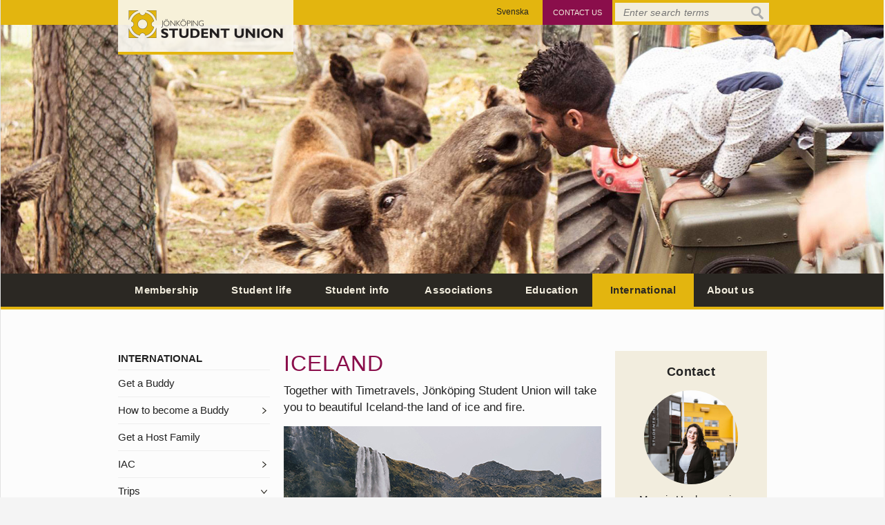

--- FILE ---
content_type: text/html;charset=UTF-8
request_url: https://www.jonkopingsstudentkar.se/english/international/trips/iceland.html
body_size: 39281
content:
<!DOCTYPE html>
<html lang="en" class="sv-no-js sv-template-sida-med-hogerspalt">
<head>
   <meta charset="UTF-8">
   <script nonce="936d1d40-c35a-11f0-8027-87d6ef12f4f4">(function(c){c.add('sv-js');c.remove('sv-no-js');})(document.documentElement.classList)</script>
   <title>Iceland - Jönköpings Studentkår</title>
   <link rel="preload" href="/sitevision/system-resource/3a30c932ff82ec7b3d9540020b40a338d1136a98807489173901757c1ab53528/js/jquery.js" as="script">
   <link rel="preload" href="/sitevision/system-resource/3a30c932ff82ec7b3d9540020b40a338d1136a98807489173901757c1ab53528/envision/envision.js" as="script">
   <link rel="preload" href="/sitevision/system-resource/3a30c932ff82ec7b3d9540020b40a338d1136a98807489173901757c1ab53528/js/utils.js" as="script">
   <link rel="preload" href="/sitevision/system-resource/3a30c932ff82ec7b3d9540020b40a338d1136a98807489173901757c1ab53528/js/portlets.js" as="script">
   <meta name="viewport" content="width=device-width, initial-scale=1, minimum-scale=1, shrink-to-fit=no">
   <meta name="dcterms.identifier" content="http://www.jonkopingsstudentkar.se">
   <meta name="dcterms.language" content="en">
   <meta name="dcterms.format" content="text/html">
   <meta name="dcterms.type" content="text">
   <link rel="canonical" href="/english/international/trips/iceland.html">
   <link rel="stylesheet" type="text/css" href="/2.40edbf3a13c90921967496/1763291867523/sitevision-responsive-grids.css">
   <link rel="stylesheet" type="text/css" href="/2.40edbf3a13c90921967496/1763291900150/sitevision-spacing.css">
   
      <link rel="stylesheet" type="text/css" href="/2.40edbf3a13c90921967496/auto/1760311280202/SiteVision.css">
      <link rel="stylesheet" type="text/css" href="/2.40edbf3a13c90921967496/0/1713/print/SiteVision.css">
   <link rel="stylesheet" type="text/css" href="/sitevision/system-resource/3a30c932ff82ec7b3d9540020b40a338d1136a98807489173901757c1ab53528/css/portlets.css">
   <link rel="stylesheet" type="text/css" href="/sitevision/system-resource/3a30c932ff82ec7b3d9540020b40a338d1136a98807489173901757c1ab53528/envision/envision.css">

      <script nonce="936d1d40-c35a-11f0-8027-87d6ef12f4f4">!function(t,e){t=t||"docReady",e=e||window;var n=[],o=!1,c=!1;function d(){if(!o){o=!0;for(var t=0;t<n.length;t++)try{n[t].fn.call(window,n[t].ctx)}catch(t){console&&console.error(t)}n=[]}}function a(){"complete"===document.readyState&&d()}e[t]=function(t,e){if("function"!=typeof t)throw new TypeError("callback for docReady(fn) must be a function");o?setTimeout(function(){t(e)},1):(n.push({fn:t,ctx:e}),"complete"===document.readyState?setTimeout(d,1):c||(document.addEventListener?(document.addEventListener("DOMContentLoaded",d,!1),window.addEventListener("load",d,!1)):(document.attachEvent("onreadystatechange",a),window.attachEvent("onload",d)),c=!0))}}("svDocReady",window);</script>
      <script src="/sitevision/system-resource/3a30c932ff82ec7b3d9540020b40a338d1136a98807489173901757c1ab53528/js/jquery.js"></script>
      <link rel="alternate" href="http://www.jonkopingsstudentkar.se/english/international/trips/iceland.html" hreflang="en-GB">
   <link rel="alternate" href="http://www.jonkopingsstudentkar.se/internationellt/resor/island.html" hreflang="sv-SE">
   <link type="text/css" rel="stylesheet" media="screen,projection" href="/download/18.40edbf3a13c90921967516/1618823153367/base.css">
   <link type="text/css" rel="stylesheet" media="screen and (max-width: 580px), projection and (max-width: 580px)" href="/download/18.40edbf3a13c909219674e2/1520588380294/smartphone.css">
   <link type="text/css" rel="stylesheet" media="screen,projection" href="/download/18.31e6138714b8c7cf949bdc8/1520588380179/campaign.css">
   <link type="text/css" rel="stylesheet" media="print" href="/download/18.40edbf3a13c90921967547/1520588380533/print.css">
   

  <style>
    .lp-header-image {
      background-image: url(/images/18.d739570178e3d00b077aa8/1618909361291/internationellt-web.jpg);
    }
  </style>

   <script src="/download/18.40edbf3a13c90921967836/1520588379680/jquery.flexslider-min.js"></script>
   <script src="/download/18.3419c55b13f1e7798cb122/1520588380336/library.js"></script>
   <script src="/download/18.40edbf3a13c9092196750d/1520588380528/application.js"></script>
   <link href="http://fonts.googleapis.com/css?family=Lato:400,300,300italic,400italic,700,700italic" type="text/css" rel="stylesheet">
   
<script nonce="936d1d40-c35a-11f0-8027-87d6ef12f4f4">
  (function(i,s,o,g,r,a,m){i['GoogleAnalyticsObject']=r;i[r]=i[r]||function(){
  (i[r].q=i[r].q||[]).push(arguments)},i[r].l=1*new Date();a=s.createElement(o),
  m=s.getElementsByTagName(o)[0];a.async=1;a.src=g;m.parentNode.insertBefore(a,m)
  })(window,document,'script','//www.google-analytics.com/analytics.js','ga');

  ga('create', 'UA-43922616-1', 'auto');
  ga('send', 'pageview');

</script>

   <script nonce="936d1d40-c35a-11f0-8027-87d6ef12f4f4">
      window.sv = window.sv || {};
      sv.UNSAFE_MAY_CHANGE_AT_ANY_GIVEN_TIME_webAppExternals = {};
      sv.PageContext = {
      pageId: '4.a0b51ac16ef795292c1524',
      siteId: '2.40edbf3a13c90921967496',
      userIdentityId: '',
      userIdentityReadTimeout: 0,
      userLocale: 'en_GB',
      dev: false,
      csrfToken: '',
      html5: true,
      useServerSideEvents: false,
      nodeIsReadOnly: false
      };
   </script>
      <script nonce="936d1d40-c35a-11f0-8027-87d6ef12f4f4">!function(){"use strict";var t,n={},e={},i={};function r(t){return n[t]=n[t]||{instances:[],modules:{},bundle:{}},n[t]}document.querySelector("html").classList.add("js");var s={registerBootstrapData:function(t,n,i,r,s){var a,o=e[t];o||(o=e[t]={}),(a=o[i])||(a=o[i]={}),a[n]={subComponents:r,options:s}},registerInitialState:function(t,n){i[t]=n},registerApp:function(n){var e=n.applicationId,i=r(e);if(t){var s={};s[e]=i,s[e].instances=[n],t.start(s)}else i.instances.push(n)},registerModule:function(t){r(t.applicationId).modules[t.path]=t},registerBundle:function(t){r(t.applicationId).bundle=t.bundle},getRegistry:function(){return n},setAppStarter:function(n){t=n},getBootstrapData:function(t){return e[t]},getInitialState:function(t){return i[t]}};window.AppRegistry=s}();</script>
<script>NS_CSM_td=273021676;NS_CSM_pd=275116665;NS_CSM_u="/clm10";NS_CSM_col="AAAAAAXrMYwT1I29n/WPf0K8b70g2b38rGpSbqwg2IH8kt5DnGCYm6rbbqmteNuu/L4jrHZIYxRR9NhUm5yGaUhWIS/W";</script><script type="text/javascript">function sendTimingInfoInit(){setTimeout(sendTimingInfo,0)}function sendTimingInfo(){var wp=window.performance;if(wp){var c1,c2,t;c1=wp.timing;if(c1){var cm={};cm.ns=c1.navigationStart;if((t=c1.unloadEventStart)>0)cm.us=t;if((t=c1.unloadEventEnd)>0)cm.ue=t;if((t=c1.redirectStart)>0)cm.rs=t;if((t=c1.redirectEnd)>0)cm.re=t;cm.fs=c1.fetchStart;cm.dls=c1.domainLookupStart;cm.dle=c1.domainLookupEnd;cm.cs=c1.connectStart;cm.ce=c1.connectEnd;if((t=c1.secureConnectionStart)>0)cm.scs=t;cm.rqs=c1.requestStart;cm.rss=c1.responseStart;cm.rse=c1.responseEnd;cm.dl=c1.domLoading;cm.di=c1.domInteractive;cm.dcls=c1.domContentLoadedEventStart;cm.dcle=c1.domContentLoadedEventEnd;cm.dc=c1.domComplete;if((t=c1.loadEventStart)>0)cm.ls=t;if((t=c1.loadEventEnd)>0)cm.le=t;cm.tid=NS_CSM_td;cm.pid=NS_CSM_pd;cm.ac=NS_CSM_col;var xhttp=new XMLHttpRequest();if(xhttp){var JSON=JSON||{};JSON.stringify=JSON.stringify||function(ob){var t=typeof(ob);if(t!="object"||ob===null){if(t=="string")ob='"'+ob+'"';return String(ob);}else{var n,v,json=[],arr=(ob&&ob.constructor==Array);for(n in ob){v=ob[n];t=typeof(v);if(t=="string")v='"'+v+'"';else if(t=="object"&&v!==null)v=JSON.stringify(v);json.push((arr?"":'"'+n+'":')+String(v));}return(arr?"[":"{")+String(json)+(arr?"]":"}");}};xhttp.open("POST",NS_CSM_u,true);xhttp.send(JSON.stringify(cm));}}}}if(window.addEventListener)window.addEventListener("load",sendTimingInfoInit,false);else if(window.attachEvent)window.attachEvent("onload",sendTimingInfoInit);else window.onload=sendTimingInfoInit;</script></head>
<body class=" sv-responsive  env-m-around--0">
<div  id="svid10_40edbf3a13c90921967553" class="sv-layout"><div class="sv-vertical sv-layout lp-wrapper sv-skip-spacer sv-template-layout" id="svid10_4d7918251460e4762606a6"><div class="sv-html-portlet sv-portlet sv-skip-spacer sv-template-portlet
" id="svid12_40edbf3a13c90921967604"><div id="Hoppatillinnehall"><!-- Hoppa till innehåll --></div><a class="lp-skip" href="#Mittenspalt">Gå till innehåll</a></div>
<header class="sv-vertical sv-layout sv-template-layout" id="svid10_4ac23cfa145a305b6781560"><div class="sv-vertical sv-layout lp-header-toolbar sv-skip-spacer sv-template-layout" id="svid10_4ac23cfa145a305b6781566"><div class="sv-vertical sv-layout lp-header-toolbar sv-skip-spacer sv-template-layout" id="svid93_4ac23cfa145a305b67816ed"><div class="sv-fixed-fluid-grid main-grid sv-layout sv-skip-spacer sv-template-layout" id="svid10_4ac23cfa145a305b67816ee"><div class="sv-row sv-layout sv-skip-spacer sv-template-layout" id="svid10_4ac23cfa145a305b67816f6"><div class="sv-layout sv-skip-spacer sv-column-4 sv-template-layout" id="svid10_4ac23cfa145a305b67816f7"><div class="sv-vertical sv-layout lp-logo-wrapper sv-skip-spacer sv-template-layout" id="svid10_2907977d1469f3a47b0109a"><div class="sv-image-portlet sv-portlet lp-logo-eng lp-show-on-print sv-skip-spacer sv-template-portlet
" id="svid12_4ac23cfa145a305b67816f8"><div id="Logotyp"><!-- Logotyp --></div><a href="/english.html"><img alt="Jönköpings Student Union" class="sv-noborder c1620"  width="448" height="80" srcset="/images/18.1a91527f145a30b2d66452/1520588448569/x160p/logo-english.png 160w, /images/18.1a91527f145a30b2d66452/1520588448569/x320p/logo-english.png 320w, /images/18.1a91527f145a30b2d66452/1520588448569/logo-english.png 448w" sizes="100vw" src="/images/18.1a91527f145a30b2d66452/1520588448569/logo-english.png"></a></div>
<div class="sv-image-portlet sv-portlet sv-visible-lp-smartphone sv-template-portlet
" id="svid12_2faaaf51146fbfe0673291"><div id="Mobilmenylank"><!-- Mobilmenylänk --></div><a href="#lp-menu"><img alt="Open menu" class="sv-noborder c1604"  width="72" height="56" src="/images/18.2907977d1469f3a47b01073/1520588449265/btn-menu.png"></a></div>
</div>
</div>
<div class="sv-layout sv-column-8 sv-template-layout" id="svid10_4ac23cfa145a305b67816fa"><div class="sv-searchform-portlet sv-portlet sv-skip-spacer sv-template-portlet
" id="svid12_4ac23cfa145a305b67816fb"><div id="Sokruta"><!-- Sökruta --></div>

                                                                         
<script nonce="936d1d40-c35a-11f0-8027-87d6ef12f4f4">
svDocReady(function() {
   // Queries server for a suggestion list and shows it below the search field
   $svjq("#search12_4ac23cfa145a305b67816fb").svAutoComplete({
      source: "/4.a0b51ac16ef795292c1524/12.4ac23cfa145a305b67816fb.json?state=autoComplete",
      minLength: 2,
      delay: 200,
      selectedValueContainerId: "search12_4ac23cfa145a305b67816fbselectedState"
   });
   // Backwards compatibility for custom templates
   $svjq("#search12_4ac23cfa145a305b67816fb").on('focusin', function() {
      if ($svjq("#search12_4ac23cfa145a305b67816fb").val() == "Enter search terms") {
         $svjq("#search12_4ac23cfa145a305b67816fb").val("");
         return false;
      }
   });
   // Submit, blocks empty and placeholder queries
   $svjq("#search12_4ac23cfa145a305b67816fbbutton").on('click', function() {
      const qry = $svjq("#search12_4ac23cfa145a305b67816fb").val();
      if (qry == "" || qry == "Enter search terms") {
         return false;
      }
   });
   // Invokes the search button if user presses the enter key (needed in IE)
   $svjq("#search12_4ac23cfa145a305b67816fb").on('keypress', function(e) {
      if (e.which == 13) {
         $svjq("#search12_4ac23cfa145a305b67816fbbutton").trigger('focus').trigger('click');
         return false;
      }
   });
});
</script>


<form method="get" action="/english/search.html" class="env-m-around--0">
   <div role="search" aria-label="Sökruta">
      <label for="search12_4ac23cfa145a305b67816fb" class="env-assistive-text">Search</label>
      <input id="search12_4ac23cfa145a305b67816fb"
             class="normal env-align--middle c1615"
             
             type="text"
             name="query"
             autocomplete="off"
             placeholder="Enter search terms"
                           data-aria-owns="search12_4ac23cfa145a305b67816fblistbox"
               role="searchbox"
               aria-label="Search"
               aria-haspopup="listbox"
               aria-autocomplete="both"
                  >
               <input id="search12_4ac23cfa145a305b67816fbbutton" type="image" class="normal env-align--middle" name="submitButton" alt="Search" src="/images/18.4ac23cfa145a305b6781663/1520588397463/icon-search.png">
         </div>
   <div id="search12_4ac23cfa145a305b67816fbselectedState" class="env-assistive-text" aria-atomic="true" aria-live="assertive"></div>
</form></div>
<div class="sv-jcrmenu-portlet sv-portlet lp-toolsmenu sv-template-portlet
" id="svid12_4ac23cfa145a305b67816fc"><div id="Verktygsmeny"><!-- Verktygsmeny --></div>                     
                     
         
                  
      
      <ul>
                           
                           
                                       <li><a href="/english/about-us/contact.html" class="litenxtext">Contact Us</a></li>
                                                </ul>
   </div>
<div class="sv-language-portlet sv-portlet sv-template-portlet
" id="svid12_4d7918251460e4762601726"><div id="Sprakvaljare"><!-- Språkväljare --></div>   <a class="litenxtext" lang="sv" href="/internationellt/resor/island.html">Svenska</a>
</div>
</div>
</div>
</div>
</div>
</div>
</header>
<div class="sv-vertical sv-layout sv-template-layout" id="svid10_40edbf3a13c909219675e4"><div id="svid94_40edbf3a13c90921967542"><div class="sv-layout sv-skip-spacer sv-template-portlet
" id="svid30_2907977d1469f3a47b052f"><div id="Sidhuvudbildforvanligasidor"><!-- Sidhuvudbild för vanliga sidor --></div><div class="sv-vertical sv-layout lp-header-image sv-skip-spacer sv-template-layout" id="svid10_2907977d1469f3a47b052d"></div>
</div>
<div class="sv-layout sv-template-portlet
" id="svid30_4ac23cfa145a305b678187d"><div id="Huvudmeny"><!-- Huvudmeny --></div><div class="sv-vertical sv-layout lp-header-menu sv-skip-spacer sv-template-layout" id="svid10_4ac23cfa145a305b6781874"><div class="sv-fixed-fluid-grid main-grid sv-layout sv-skip-spacer sv-template-layout" id="svid10_4ac23cfa145a305b6781875"><div class="sv-row sv-layout sv-skip-spacer sv-template-layout" id="svid10_4ac23cfa145a305b6781876"><div class="sv-layout sv-skip-spacer sv-column-12 sv-template-layout" id="svid10_4ac23cfa145a305b6781877"><div class="sv-jcrmenu-portlet sv-portlet sv-skip-spacer sv-template-portlet
" id="svid12_4ac23cfa145a305b6781879"><div id="Primarnavigering"><!-- Primär navigering --></div>

  
    <div class="lp-topmenu">
      <ul>
                              
                          
                        <li class="li-1">
                <a href="/english/membership.html">Membership</a>
            </li>
                                        
                          
                        <li class="li-2">
                <a href="/english/student-life.html">Student life</a>
            </li>
                                        
                          
                        <li class="li-3">
                <a href="/english/student-info.html">Student info</a>
            </li>
                                        
                          
                        <li class="li-4">
                <a href="/english/associations.html">Associations</a>
            </li>
                                        
                          
                        <li class="li-5">
                <a href="/english/education.html">Education</a>
            </li>
                                        
                          
                        <li class="li-6">
                <a href="/english/international.html" class="lp-current">International</a>
            </li>
                                        
                          
                        <li class="li-7">
                <a href="/english/about-us.html">About us</a>
            </li>
                        </ul>
    </div>
  </div>
</div>
</div>
</div>
</div>
</div>
<div class="sv-fixed-fluid-grid main-grid sv-layout sv-template-layout" id="svid10_40edbf3a13c9092196762d"><div class="sv-row sv-layout sv-skip-spacer sv-template-layout" id="svid10_40edbf3a13c909219676a6"><div class="sv-layout sv-push-3 lp-content sv-skip-spacer sv-column-6 sv-template-layout" id="svid10_40edbf3a13c909219676ed"><div class="sv-vertical sv-layout sv-skip-spacer sv-template-layout" id="svid10_40edbf3a13c9092196771f"><div id="svid94_a0b51ac16ef795292c1528" class="pagecontent sv-layout"><div id="Mittenspalt"><!-- Mittenspalt --></div><div class="sv-text-portlet sv-use-margins sv-skip-spacer" id="svid12_a0b51ac16ef795292c1529"><div id="Rubrik"><!-- Rubrik --></div><div class="sv-text-portlet-content"><h1 class="heading" id="h-Iceland">Iceland</h1></div></div>
<div class="sv-text-portlet sv-use-margins" id="svid12_a0b51ac16ef795292c152a"><div id="Ingress"><!-- Ingress --></div><div class="sv-text-portlet-content"><p class="ingress">Together with Timetravels, Jönköping Student Union will take you to beautiful Iceland-the land of ice and fire.</p></div></div>
<div class="sv-image-portlet sv-portlet" id="svid12_a0b51ac16ef795292c152b"><div id="Bild"><!-- Bild --></div><img alt="" class="sv-noborder c1613"  width="460" height="284" srcset="/images/18.a0b51ac16ef795292c151f/1576145009151/x160p/Iceland_website_resized.jpg 160w, /images/18.a0b51ac16ef795292c151f/1576145009151/x320p/Iceland_website_resized.jpg 320w, /images/18.a0b51ac16ef795292c151f/1576145009151/Iceland_website_resized.jpg 460w" sizes="100vw" src="/images/18.a0b51ac16ef795292c151f/1576145009151/Iceland_website_resized.jpg"></div>
<div class="sv-text-portlet sv-use-margins" id="svid12_a0b51ac16ef795292c152c"><div id="Innehall"><!-- Innehåll --></div><div class="sv-text-portlet-content"><p class="normal">During this trip you will have the chance to visit fantastic landscapes, famous volcanoes, go whale watching and visit the shark museum. Moreover, you will have the opportunity to go on the golden circle tour and visit geothermal lagoons as well.</p><p class="normal">This semester the Iceland trip will take place in Octo.</p><p class="normal">If you have any questions about the Iceland trip, you can always contact Timetravels via email: customerservice@timetravels.fi</p></div></div>
<div class="sv-text-portlet sv-use-margins" id="svid12_a0b51ac16ef795292c152d"><div id="Puff"><!-- Puff --></div><div class="sv-vertical sv-layout lp-puff sv-skip-spacer"><div class="sv-vertical sv-layout sv-skip-spacer sv-decoration-content"><div class="sv-text-portlet-content"><p class="normal"><strong>Please note:</strong> Detailed information pertaining to a specific trip, such as the departure time/date, what&#39;s included and ticket sales can be found on our different social media channels and platforms such as hitract and Instagram closer to its start date. It is Timetravels who arranges this trip and the booking and payment will be handled on their webpage.</p></div></div>
</div>
</div>
</div></div>
<div class="sv-layout sv-template-portlet
" id="svid30_4d7918251460e476260127f"><div id="Wufoo"><!-- Wufoo --></div><div class="sv-script-portlet sv-portlet sv-skip-spacer sv-template-portlet
" id="svid12_4d7918251460e476260127d"><div id="Inbaddatformular"><!-- Inbäddat formulär --></div></div>
</div>
<div class="sv-vertical sv-layout sv-template-layout" id="svid10_46a9aa7214b10831b421bfa1"><div class="sv-vertical sv-layout sv-skip-spacer sv-template-layout" id="svid93_46a9aa7214b10831b421bfb7"><div class="sv-text-portlet sv-use-margins sv-skip-spacer sv-template-portlet
" id="svid12_46a9aa7214b10831b421bfb8"><div id="Datum"><!-- Datum --></div><div class="sv-text-portlet-content"><p class="normal"><span class="litenxtext">Content checked / updated  <time datetime="2025-06-27T09:34:18+02:00">2025-06-27</time></span><br></p></div></div>
</div>
</div>
</div>
<div class="sv-layout sv-push-3 lp-secondary-content sv-column-3 sv-template-layout" id="svid10_40edbf3a13c909219676f0"><div class="sv-layout sv-skip-spacer sv-template-portlet
" id="svid30_40edbf3a13c909219675fe"><div id="Relateradmetadata"><!-- Relaterad metadata --></div><div class="sv-vertical sv-layout sv-skip-spacer sv-template-layout" id="svid10_4d7918251460e476260174c"><div class="sv-vertical sv-layout sv-skip-spacer sv-template-layout" id="svid93_4d7918251460e476260174d"><div class="sv-related-portlet sv-portlet sv-skip-spacer sv-template-portlet
" id="svid12_4d7918251460e476260174e"><div id="Kontaktperson"><!-- Kontaktperson --></div>

   	<div class="lp-puff lp-rel-contact"><h2 class="subheading">Contact</h2>
   		<div class="c1610"><!-- Space --></div>
      

   <ul class="c1608">
         
                    
           <li><img src="/images/18.d210c7b1789b9f9dd4259a4/1618403707142/Maggie-21-liten.jpg" srcset="/images/18.d210c7b1789b9f9dd4259a4/1618403707142/x160p/Maggie-21-liten.jpg 160w, /images/18.d210c7b1789b9f9dd4259a4/1618403707142/x320p/Maggie-21-liten.jpg 320w, /images/18.d210c7b1789b9f9dd4259a4/1618403707142/x480p/Maggie-21-liten.jpg 480w, /images/18.d210c7b1789b9f9dd4259a4/1618403707142/x640p/Maggie-21-liten.jpg 640w, /images/18.d210c7b1789b9f9dd4259a4/1618403707142/Maggie-21-liten.jpg 750w" sizes="100vw" class="sv-noborder" alt=""></li>
                                 <li class="normal">Maggie Hovhanessian</li>
                        <li class="normal">0707 66 62 43</li>
               
                     
            <li><a href="mailto:presinter@js.ju.se" class="normal">presinter@js.ju.se</a></li>
                     </ul></div>
</div>
</div>
</div>
</div>
<div class="sv-vertical sv-layout sv-template-layout" id="svid10_4ac23cfa145a305b678160d"><div id="svid94_a0b51ac16ef795292c152f" class="pagecontent sv-layout"><div id="Hogerspalt"><!-- Högerspalt --></div></div></div>
</div>
<div class="sv-layout sv-pull-9 lp-submenu sv-column-3 sv-template-layout" id="svid10_40edbf3a13c909219676ec"><div class="sv-layout sv-skip-spacer sv-template-portlet
" id="svid30_40edbf3a13c909219675a7"><div id="Undermeny"><!-- Undermeny --></div><div class="sv-script-portlet sv-portlet sv-skip-spacer sv-template-portlet
" id="svid12_4ec69f991469f3ad1991ac"><div id="Sekundarnavigering"><!-- Sekundär navigering --></div><div class="lp-menu" id="lp-menu">
  <ul class="lp-level-1"><li class="lp-has-children"><a href="/english/membership.html">Membership</a><ul class="lp-level-2"><li><a href="/english/membership/pay-the-membership-fee.html">Pay the Membership fee</a></li><li><a href="/english/membership/proof-of-membership.html">Proof of membership</a></li><li><a href="/english/membership/hitract-faq.html">Hitract FAQ</a></li></ul></li><li class="lp-has-children"><a href="/english/student-life.html">Student life</a><ul class="lp-level-2"><li><a href="/english/student-life/campus-happenings.html">Campus happenings</a></li><li class="lp-has-children"><a href="/english/student-life/akademien-nightclub.html">Akademien Nightclub</a><ul class="lp-level-3"><li><a href="/english/student-life/akademien-nightclub/rules-on-akademien-nightclub.html">Rules on Akademien Nightclub</a></li><li><a href="/english/student-life/akademien-nightclub/the-guest-list.html">The guest list</a></li></ul></li><li class="lp-has-children"><a href="/english/student-life/kick-off.html">Kick Off</a><ul class="lp-level-3"><li><a href="/english/student-life/kick-off/kick-off-faq.html">Kick Off FAQ</a></li></ul></li><li><a href="/english/student-life/hitract.html">Hitract</a></li></ul></li><li class="lp-has-children"><a href="/english/student-info.html">Student info</a><ul class="lp-level-2"><li class="lp-has-children"><a href="/english/student-info/student-guide.html">Student Guide</a><ul class="lp-level-3"><li><a href="/english/student-info/student-guide/new-student-at-ju.html">New student at JU</a></li></ul></li><li class="lp-has-children"><a href="/english/student-info/find-accommodation.html">Find accommodation</a><ul class="lp-level-3"><li class="lp-has-children"><a href="/english/student-info/find-accommodation/accommodation-guide.html">Accommodation guide</a><ul class="lp-level-4"><li><a href="/english/student-info/find-accommodation/accommodation-guide/faq-on-housing-in-sweden.html">FAQ on housing in Sweden</a></li><li><a href="/english/student-info/find-accommodation/accommodation-guide/keep-in-mind.html">Keep in mind</a></li><li><a href="/english/student-info/find-accommodation/accommodation-guide/moving-with-family.html">Moving with family</a></li></ul></li><li><a href="/english/student-info/find-accommodation/international-housing-guarantee.html">International housing guarantee</a></li></ul></li><li class="lp-has-children"><a href="/english/student-info/health-and-well-being.html">Health and well-being</a><ul class="lp-level-3"><li><a href="/english/student-info/health-and-well-being/healthcare-guide.html">Healthcare Guide</a></li></ul></li><li><a href="/english/student-info/rio.html">Rio</a></li><li><a href="/english/student-info/student-service.html">Student Service</a></li></ul></li><li class="lp-has-children"><a href="/english/associations.html">Associations</a><ul class="lp-level-2"><li class="lp-has-children"><a href="/english/associations/jsu-sub-organisations.html">JSU Sub-organisations</a><ul class="lp-level-3"><li><a href="/english/associations/jsu-sub-organisations/cardboard.html">CardBoard</a></li><li><a href="/english/associations/jsu-sub-organisations/edit.html">EDIT</a></li><li><a href="/english/associations/jsu-sub-organisations/iac.html">IAC</a></li><li><a href="/english/associations/jsu-sub-organisations/jsu-book-club.html">JSU Book Club</a></li><li><a href="/english/associations/jsu-sub-organisations/jsu-marketing-team.html">JSU Marketing Team</a></li><li><a href="/english/associations/jsu-sub-organisations/jsu-represent.html">JSU Represent</a></li><li><a href="/english/associations/jsu-sub-organisations/ju-electrolab.html">JU ElectroLab</a></li><li><a href="/english/associations/jsu-sub-organisations/jufl.html">JUFL</a></li><li><a href="/english/associations/jsu-sub-organisations/jumun.html">JUMUN</a></li><li><a href="/english/associations/jsu-sub-organisations/jups.html">JUPS</a></li><li><a href="/english/associations/jsu-sub-organisations/jura.html">JURA</a></li><li><a href="/english/associations/jsu-sub-organisations/jusa.html">JUSA</a></li><li><a href="/english/associations/jsu-sub-organisations/jusa-equestrian-club.html">JUSA Equestrian Club</a></li><li><a href="/english/associations/jsu-sub-organisations/jusc.html">JUSC</a></li><li><a href="/english/associations/jsu-sub-organisations/justice.html">JUSTICE</a></li><li><a href="/english/associations/jsu-sub-organisations/language-cafe.html">Language Café</a></li><li><a href="/english/associations/jsu-sub-organisations/qultmasteriet.html">Qultmästeriet</a></li><li><a href="/english/associations/jsu-sub-organisations/showtime.html">Showtime</a></li><li><a href="/english/associations/jsu-sub-organisations/ssa.html">SSA</a></li><li><a href="/english/associations/jsu-sub-organisations/startup-jonkoping.html">StartUP Jönköping</a></li><li><a href="/english/associations/jsu-sub-organisations/tedxjonkopinguniversity.html">TEDxJönköpingUniversity</a></li><li><a href="/english/associations/jsu-sub-organisations/unite.html">Unite</a></li><li><a href="/english/associations/jsu-sub-organisations/westcoast-nation.html">WestCoast Nation</a></li></ul></li><li><a href="/english/associations/student-associations.html">Student Associations</a></li><li class="lp-has-children"><a href="/english/associations/jsu-comittees.html">JSU Comittees</a><ul class="lp-level-3"><li><a href="/english/associations/jsu-comittees/accomodation.html">Accomodation</a></li><li><a href="/english/associations/jsu-comittees/eqo.html">EQO</a></li><li><a href="/english/associations/jsu-comittees/worc.html">WORC</a></li></ul></li></ul></li><li class="lp-has-children"><a href="/english/education.html">Education</a><ul class="lp-level-2"><li><a href="/english/education/need-help.html">Need help?</a></li><li><a href="/english/education/faq.html">FAQ</a></li><li><a href="/english/education/second-hand-course-books.html">Second-hand course books</a></li></ul></li><li class="lp-open lp-has-children"><a href="/english/international.html">International</a><ul class="lp-level-2"><li><a href="/english/international/get-a-buddy.html">Get a Buddy</a></li><li class="lp-has-children"><a href="/english/international/how-to-become-a-buddy.html">How to become a Buddy</a><ul class="lp-level-3"><li><a href="/english/international/how-to-become-a-buddy/become-a-buddy.html">Become a Buddy</a></li></ul></li><li><a href="/english/international/get-a-host-family.html">Get a Host Family</a></li><li class="lp-has-children"><a href="/english/international/iac.html">IAC</a><ul class="lp-level-3"><li><a href="/english/international/iac/culture-day.html">Culture Day</a></li><li><a href="/english/international/iac/food-safari.html">Food Safari</a></li><li><a href="/english/international/iac/go-exchange.html">Go Exchange</a></li><li><a href="/english/international/iac/language-cafe.html">Language Café</a></li></ul></li><li class="lp-open lp-has-children"><a href="/english/international/trips.html">Trips</a><ul class="lp-level-3"><li><a href="/english/international/trips/copenhagen.html">Copenhagen</a></li><li><a href="/english/international/trips/gotland.html">Gotland</a></li><li><a href="/english/international/trips/hiking.html">Hiking</a></li><li class="lp-current lp-open"><a href="/english/international/trips/iceland.html">Iceland</a></li><li><a href="/english/international/trips/lapland.html">Lapland</a></li><li><a href="/english/international/trips/moose-safari.html">Moose safari</a></li><li><a href="/english/international/trips/norway.html">Norway</a></li><li><a href="/english/international/trips/the-baltics.html">the Baltics</a></li></ul></li></ul></li><li class="lp-has-children"><a href="/english/about-us.html">About us</a><ul class="lp-level-2"><li class="lp-has-children"><a href="/english/about-us/contact.html">Contact</a><ul class="lp-level-3"><li><a href="/english/about-us/contact/opening-hours.html">Opening hours</a></li><li class="lp-has-children"><a href="/english/about-us/contact/press.html">Press</a><ul class="lp-level-4"><li><a href="/english/about-us/contact/press/image-archive.html">Image Archive</a></li></ul></li></ul></li><li class="lp-has-children"><a href="/english/about-us/working-at-the-student-union.html">Working at the Student Union</a><ul class="lp-level-3"><li><a href="/english/about-us/working-at-the-student-union/jsu-presidium.html">JSU Presidium</a></li><li><a href="/english/about-us/working-at-the-student-union/jsu-board.html">JSU Board</a></li><li><a href="/english/about-us/working-at-the-student-union/jsu-operations-controller.html">JSU Operations Controller</a></li><li><a href="/english/about-us/working-at-the-student-union/jsu-nomination-committee.html">JSU Nomination Committee</a></li></ul></li><li><a href="/english/about-us/annual-meeting.html">Annual Meeting</a></li><li><a href="/english/about-us/news.html">News</a></li><li><a href="/english/about-us/partners.html">Partners</a></li></ul></li></ul>
</div></div>
</div>
</div>
</div>
</div>
</div></div>
<div class="sv-vertical sv-layout lp-sponsors sv-template-layout" id="svid10_4d7918251460e476260653"><div class="sv-image-portlet sv-portlet sv-skip-spacer sv-template-portlet
" id="svid12_637e09c9170cef1583f35ac3"><div id="Bild3"><!-- Bild 3 --></div><a href="https://www.jonkoping.se/" rel="external"><img alt="Jönköpings Kommun" class="sv-noborder c1617"  width="1974" height="489" srcset="/images/18.637e09c9170cef1583f35aac/1584950988384/x160p/kommunen-web.jpg 160w, /images/18.637e09c9170cef1583f35aac/1584950988384/x320p/kommunen-web.jpg 320w, /images/18.637e09c9170cef1583f35aac/1584950988384/x480p/kommunen-web.jpg 480w, /images/18.637e09c9170cef1583f35aac/1584950988384/x640p/kommunen-web.jpg 640w, /images/18.637e09c9170cef1583f35aac/1584950988384/x800p/kommunen-web.jpg 800w, /images/18.637e09c9170cef1583f35aac/1584950988384/x960p/kommunen-web.jpg 960w, /images/18.637e09c9170cef1583f35aac/1584950988384/x1120p/kommunen-web.jpg 1120w, /images/18.637e09c9170cef1583f35aac/1584950988384/x1280p/kommunen-web.jpg 1280w, /images/18.637e09c9170cef1583f35aac/1584950988384/x1440p/kommunen-web.jpg 1440w, /images/18.637e09c9170cef1583f35aac/1584950988384/x1600p/kommunen-web.jpg 1600w, /images/18.637e09c9170cef1583f35aac/1584950988384/x1760p/kommunen-web.jpg 1760w, /images/18.637e09c9170cef1583f35aac/1584950988384/x1920p/kommunen-web.jpg 1920w, /images/18.637e09c9170cef1583f35aac/1584950988384/kommunen-web.jpg 1974w" sizes="100vw" src="/images/18.637e09c9170cef1583f35aac/1584950988384/kommunen-web.jpg"></a></div>
<div class="sv-image-portlet sv-portlet sv-template-portlet
" id="svid12_10cb1a671979b9039cb1ddf5"><div id="Bild-0"><!-- Bild --></div><a href="https://akademssr.se"><img alt="" class="sv-noborder c1605"  width="1346" height="552" srcset="/images/18.516e9d5019772689f8314fe6/1750238909347/x160p/AkademikerfSSR%202015%20C%20CMYK%20300.jpg 160w, /images/18.516e9d5019772689f8314fe6/1750238909347/x320p/AkademikerfSSR%202015%20C%20CMYK%20300.jpg 320w, /images/18.516e9d5019772689f8314fe6/1750238909347/x480p/AkademikerfSSR%202015%20C%20CMYK%20300.jpg 480w, /images/18.516e9d5019772689f8314fe6/1750238909347/x640p/AkademikerfSSR%202015%20C%20CMYK%20300.jpg 640w, /images/18.516e9d5019772689f8314fe6/1750238909347/x800p/AkademikerfSSR%202015%20C%20CMYK%20300.jpg 800w, /images/18.516e9d5019772689f8314fe6/1750238909347/x960p/AkademikerfSSR%202015%20C%20CMYK%20300.jpg 960w, /images/18.516e9d5019772689f8314fe6/1750238909347/x1120p/AkademikerfSSR%202015%20C%20CMYK%20300.jpg 1120w, /images/18.516e9d5019772689f8314fe6/1750238909347/x1280p/AkademikerfSSR%202015%20C%20CMYK%20300.jpg 1280w, /images/18.516e9d5019772689f8314fe6/1750238909347/AkademikerfSSR%202015%20C%20CMYK%20300.jpg 1346w" sizes="100vw" src="/images/18.516e9d5019772689f8314fe6/1750238909347/AkademikerfSSR%202015%20C%20CMYK%20300.jpg"></a></div>
<div class="sv-image-portlet sv-portlet sv-template-portlet
" id="svid12_6b1f75d9198b725f6212d0e4"><div id="Bild1"><!-- Bild 1 --></div><img alt="" class="sv-noborder sv-svg c1596"  width="778" height="157" src="/images/18.30bfcbd2193ed83fea29237b/1737112982004/hitract%20logo%20(f%C3%A4rg).svg"></div>
</div>
</div>
<footer class="sv-vertical sv-layout sv-template-layout" id="svid10_4ac23cfa145a305b6781563"><div class="sv-fixed-fluid-grid main-grid sv-layout sv-skip-spacer sv-template-layout" id="svid10_40edbf3a13c909219675e5"><div class="sv-row sv-layout sv-skip-spacer sv-template-layout" id="svid10_40edbf3a13c90921967657"><div class="sv-layout sv-skip-spacer sv-column-9 sv-template-layout" id="svid10_4ac23cfa145a305b6781733"><div class="sv-horizontal sv-layout sv-skip-spacer sv-template-layout" id="svid10_4ac23cfa145a305b678173a"><div class="sv-text-portlet sv-use-margins sv-skip-spacer sv-horizontal-column sv-template-portlet
" id="svid12_4ac23cfa145a305b678173b"><div id="JonkopingsStudentkar"><!-- Jönköpings Studentkår --></div><div class="sv-text-portlet-content"><span class="litenxtext"><strong>Jönköpings Studentkår<br></strong></span></div></div>
<div class="sv-text-portlet sv-use-margins sv-horizontal-column sv-template-portlet
" id="svid12_4ac23cfa145a305b678173e"><div id="Adress"><!-- Adress --></div><div class="sv-text-portlet-content"><span class="litenxtext">Gjuterigatan 3 C, 553 18 Jönköping<br></span></div></div>
<div class="sv-html-portlet sv-portlet sv-visible-lp-smartphone sv-horizontal-column sv-template-portlet
" id="svid12_4ac23cfa145a305b6781740"><div id="Telefonimobillage"><!-- Telefon i mobilläge --></div><div class="sv-text-portlet-content sv-use-margins">
   <span class="litenxtext"><a href="tel:004636101150">0046 36 10 11 50</a></span>
</div></div>
<div class="sv-text-portlet sv-use-margins sv-hide-lp-smartphone sv-horizontal-column sv-template-portlet
" id="svid12_4ac23cfa145a305b6781758"><div id="Telefon"><!-- Telefon --></div><div class="sv-text-portlet-content"><p class="normal"><span class="litenxtext">0760 04 66 96</span></p></div></div>
<div class="sv-text-portlet sv-use-margins sv-horizontal-column sv-template-portlet
" id="svid12_4ac23cfa145a305b6781741"><div id="Epostadress"><!-- E-postadress --></div><div class="sv-text-portlet-content"><span class="litenxtext"><a href="mailto:studentservice@karen.hj.se">studentservice@js.ju.se</a></span></div></div>
</div>
</div>
<div class="sv-layout sv-column-3 sv-template-layout" id="svid10_4ac23cfa145a305b678172b"><div class="sv-horizontal sv-layout sv-skip-spacer sv-template-layout" id="svid10_4ac23cfa145a305b678176b"><div class="sv-horizontal sv-layout sv-skip-spacer sv-horizontal-column sv-template-layout" id="svid93_4ec69f991469f3ad1993c4"><div class="sv-horizontal sv-layout sv-skip-spacer sv-horizontal-column sv-template-layout" id="svid10_4ec69f991469f3ad1993c5"><div class="sv-image-portlet sv-portlet sv-skip-spacer sv-horizontal-column sv-template-portlet
" id="svid12_4ec69f991469f3ad1993ce"><div id="Facebook"><!-- Facebook --></div><a href="https://www.facebook.com/jkpgstudentkar"><img alt="Facebook" class="sv-noborder c1614"  width="36" height="36" src="/images/200.6b58ccdd162060ae9f01083/1520591972373/facebook.png"></a></div>
<div class="sv-image-portlet sv-portlet sv-horizontal-column sv-template-portlet
" id="svid12_4ec69f991469f3ad1993d0"><div id="Twitter"><!-- Twitter --></div></div>
<div class="sv-image-portlet sv-portlet sv-horizontal-column sv-template-portlet
" id="svid12_4ec69f991469f3ad1993d2"><div id="YouTube"><!-- YouTube --></div><a href="https://www.youtube.com/user/jonkopingsstudentkar"><img alt="YouTube" class="sv-noborder c1614"  width="36" height="36" src="/images/200.6b58ccdd162060ae9f01085/1520591972429/youtube.png"></a></div>
</div>
<div class="sv-text-portlet sv-use-margins sv-horizontal-column sv-template-portlet
" id="svid12_4ec69f991469f3ad1993cc"><div id="Press"><!-- Press --></div><div class="sv-text-portlet-content"><span class="litenxtext"><a href="/english/about-us/contact/press.html">Press</a></span></div></div>
</div>
</div>
</div>
</div>
</div>
</footer>
</div>




<script src="/sitevision/system-resource/3a30c932ff82ec7b3d9540020b40a338d1136a98807489173901757c1ab53528/envision/envision.js"></script>
<script src="/sitevision/system-resource/3a30c932ff82ec7b3d9540020b40a338d1136a98807489173901757c1ab53528/js/utils.js"></script>
<script src="/sitevision/system-resource/3a30c932ff82ec7b3d9540020b40a338d1136a98807489173901757c1ab53528/js/portlets.js"></script>

</body>
</html>

--- FILE ---
content_type: text/css
request_url: https://www.jonkopingsstudentkar.se/2.40edbf3a13c90921967496/1763291867523/sitevision-responsive-grids.css
body_size: 82034
content:
*[class*='sv-row'] *[class*='sv-row']{width:auto;max-width:none;min-width:0}*[class*='sv-push-'],*[class*='sv-pull-']{position:relative}.sv-grid *[class*="sv-column-"] + *[class*="sv-column-"]:last-child,.sv-fixed-fluid-grid *[class*="sv-column-"] + *[class*="sv-column-"]:last-child,.sv-fluid-grid *[class*="sv-column-"] + *[class*="sv-column-"]:last-child{float:right}/** * Need to override the float right setting on pushed and * pulled elements */.sv-grid *[class*="sv-column-"] + *[class*="sv-column-"].sv-dead-end,.sv-grid *[class*="sv-column-"] + *[class*='sv-push-']:last-child,.sv-grid *[class*="sv-column-"] + *[class*='sv-pull-']:last-child,.sv-fluid-grid *[class*="sv-column-"] + *[class*="sv-column-"].sv-dead-end,.sv-fluid-grid *[class*="sv-column-"] + *[class*='sv-push-']:last-child,.sv-fluid-grid *[class*="sv-column-"] + *[class*='sv-pull-']:last-child,.sv-fixed-fluid-grid *[class*="sv-column-"] + *[class*="sv-column-"].sv-dead-end,.sv-fixed-fluid-grid *[class*="sv-column-"] + *[class*='sv-push-']:last-child,.sv-fixed-fluid-grid *[class*="sv-column-"] + *[class*='sv-pull-']:last-child{float:left}.sv-column-1,.sv-column-2,.sv-column-3,.sv-column-4,.sv-column-5,.sv-column-6,.sv-column-7,.sv-column-8,.sv-column-9,.sv-column-10,.sv-column-11,.sv-column-12{float:left;display:inline;-webkit-box-sizing:border-box;-moz-box-sizing:border-box;box-sizing:border-box}.sv-row{margin-right:auto;margin-left:auto}.sv-row:before,.sv-row:after{content:" ";display:table}.sv-row:after{clear:both}.sv-grid .sv-row *[class*='sv-column']:first-of-type,.sv-fluid-grid .sv-row *[class*='sv-column']:first-of-type,.sv-fixed-fluid-grid .sv-row *[class*='sv-column']:first-of-type,.sv-fixed-fluid-grid .sv-row .sv-row *[class*='sv-column']:first-of-type{margin-left:0}.main-grid{margin-right:auto;margin-left:auto;}.main-grid.sv-grid{width:940px}.main-grid.sv-fluid-grid,.main-grid.sv-fixed-fluid-grid{max-width:940px;width:97%}.sv-grid.main-grid .sv-column-1,.sv-grid.main-grid .sv-column-2,.sv-grid.main-grid .sv-column-3,.sv-grid.main-grid .sv-column-4,.sv-grid.main-grid .sv-column-5,.sv-grid.main-grid .sv-column-6,.sv-grid.main-grid .sv-column-7,.sv-grid.main-grid .sv-column-8,.sv-grid.main-grid .sv-column-9,.sv-grid.main-grid .sv-column-10,.sv-grid.main-grid .sv-column-11,.sv-grid.main-grid .sv-column-12{margin-left:20px}.sv-fluid-grid.main-grid .sv-column-1,.sv-fixed-fluid-grid.main-grid .sv-column-1,.sv-fluid-grid.main-grid .sv-column-2,.sv-fixed-fluid-grid.main-grid .sv-column-2,.sv-fluid-grid.main-grid .sv-column-3,.sv-fixed-fluid-grid.main-grid .sv-column-3,.sv-fluid-grid.main-grid .sv-column-4,.sv-fixed-fluid-grid.main-grid .sv-column-4,.sv-fluid-grid.main-grid .sv-column-5,.sv-fixed-fluid-grid.main-grid .sv-column-5,.sv-fluid-grid.main-grid .sv-column-6,.sv-fixed-fluid-grid.main-grid .sv-column-6,.sv-fluid-grid.main-grid .sv-column-7,.sv-fixed-fluid-grid.main-grid .sv-column-7,.sv-fluid-grid.main-grid .sv-column-8,.sv-fixed-fluid-grid.main-grid .sv-column-8,.sv-fluid-grid.main-grid .sv-column-9,.sv-fixed-fluid-grid.main-grid .sv-column-9,.sv-fluid-grid.main-grid .sv-column-10,.sv-fixed-fluid-grid.main-grid .sv-column-10,.sv-fluid-grid.main-grid .sv-column-11,.sv-fixed-fluid-grid.main-grid .sv-column-11,.sv-fluid-grid.main-grid .sv-column-12,.sv-fixed-fluid-grid.main-grid .sv-column-12{margin-left:2.127659574468085%;}.main-grid.sv-grid .sv-column-12{width:940px}.main-grid.sv-grid .sv-column-11{width:860px}.main-grid.sv-grid .sv-column-10{width:779.9999999999999px}.main-grid.sv-grid .sv-column-9{width:700px}.main-grid.sv-grid .sv-column-8{width:620px}.main-grid.sv-grid .sv-column-7{width:539.9999999999999px}.main-grid.sv-grid .sv-column-6{width:460px}.main-grid.sv-grid .sv-column-5{width:379.99999999999994px}.main-grid.sv-grid .sv-column-4{width:300px}.main-grid.sv-grid .sv-column-3{width:220px}.main-grid.sv-grid .sv-column-2{width:140px}.main-grid.sv-grid .sv-column-1{width:59.99999999999999px}.main-grid.sv-fluid-grid .sv-column-12{width:100%;}.main-grid.sv-fluid-grid .sv-column-11{width:91.48936170212764%;}.main-grid.sv-fluid-grid .sv-column-10{width:82.9787234042553%;}.main-grid.sv-fluid-grid .sv-column-9{width:74.46808510638297%;}.main-grid.sv-fluid-grid .sv-column-8{width:65.95744680851062%;}.main-grid.sv-fluid-grid .sv-column-7{width:57.44680851063829%;}.main-grid.sv-fluid-grid .sv-column-6{width:48.93617021276595%;}.main-grid.sv-fluid-grid .sv-column-5{width:40.42553191489361%;}.main-grid.sv-fluid-grid .sv-column-4{width:31.91489361702127%;}.main-grid.sv-fluid-grid .sv-column-3{width:23.404255319148934%;}.main-grid.sv-fluid-grid .sv-column-2{width:14.893617021276594%;}.main-grid.sv-fluid-grid .sv-column-1{width:6.382978723404254%;}.main-grid.sv-fixed-fluid-grid .sv-column-12{width:100%;}.main-grid.sv-fixed-fluid-grid .sv-column-12 .sv-column-12{width:100%;margin-left:2.127659574468085%;}.main-grid.sv-fixed-fluid-grid .sv-column-12 .sv-column-11{width:91.48936170212764%;margin-left:2.127659574468085%;}.main-grid.sv-fixed-fluid-grid .sv-column-12 .sv-column-10{width:82.9787234042553%;margin-left:2.127659574468085%;}.main-grid.sv-fixed-fluid-grid .sv-column-12 .sv-column-9{width:74.46808510638297%;margin-left:2.127659574468085%;}.main-grid.sv-fixed-fluid-grid .sv-column-12 .sv-column-8{width:65.95744680851062%;margin-left:2.127659574468085%;}.main-grid.sv-fixed-fluid-grid .sv-column-12 .sv-column-7{width:57.44680851063829%;margin-left:2.127659574468085%;}.main-grid.sv-fixed-fluid-grid .sv-column-12 .sv-column-6{width:48.93617021276595%;margin-left:2.127659574468085%;}.main-grid.sv-fixed-fluid-grid .sv-column-12 .sv-column-5{width:40.42553191489361%;margin-left:2.127659574468085%;}.main-grid.sv-fixed-fluid-grid .sv-column-12 .sv-column-4{width:31.914893617021274%;margin-left:2.127659574468085%;}.main-grid.sv-fixed-fluid-grid .sv-column-12 .sv-column-3{width:23.404255319148934%;margin-left:2.127659574468085%;}.main-grid.sv-fixed-fluid-grid .sv-column-12 .sv-column-2{width:14.893617021276595%;margin-left:2.127659574468085%;}.main-grid.sv-fixed-fluid-grid .sv-column-12 .sv-column-1{width:6.382978723404255%;margin-left:2.127659574468085%;}.main-grid.sv-fixed-fluid-grid .sv-column-11{width:91.48936170212764%;}.main-grid.sv-fixed-fluid-grid .sv-column-11 .sv-column-11{width:100%;margin-left:2.325581395348838%;}.main-grid.sv-fixed-fluid-grid .sv-column-11 .sv-column-10{width:90.69767441860466%;margin-left:2.325581395348838%;}.main-grid.sv-fixed-fluid-grid .sv-column-11 .sv-column-9{width:81.39534883720931%;margin-left:2.325581395348838%;}.main-grid.sv-fixed-fluid-grid .sv-column-11 .sv-column-8{width:72.09302325581396%;margin-left:2.325581395348838%;}.main-grid.sv-fixed-fluid-grid .sv-column-11 .sv-column-7{width:62.79069767441862%;margin-left:2.325581395348838%;}.main-grid.sv-fixed-fluid-grid .sv-column-11 .sv-column-6{width:53.48837209302326%;margin-left:2.325581395348838%;}.main-grid.sv-fixed-fluid-grid .sv-column-11 .sv-column-5{width:44.186046511627914%;margin-left:2.325581395348838%;}.main-grid.sv-fixed-fluid-grid .sv-column-11 .sv-column-4{width:34.883720930232556%;margin-left:2.325581395348838%;}.main-grid.sv-fixed-fluid-grid .sv-column-11 .sv-column-3{width:25.581395348837212%;margin-left:2.325581395348838%;}.main-grid.sv-fixed-fluid-grid .sv-column-11 .sv-column-2{width:16.27906976744186%;margin-left:2.325581395348838%;}.main-grid.sv-fixed-fluid-grid .sv-column-11 .sv-column-1{width:6.976744186046512%;margin-left:2.325581395348838%;}.main-grid.sv-fixed-fluid-grid .sv-column-10{width:82.9787234042553%;}.main-grid.sv-fixed-fluid-grid .sv-column-10 .sv-column-10{width:100%;margin-left:2.5641025641025643%;}.main-grid.sv-fixed-fluid-grid .sv-column-10 .sv-column-9{width:89.74358974358975%;margin-left:2.5641025641025643%;}.main-grid.sv-fixed-fluid-grid .sv-column-10 .sv-column-8{width:79.48717948717949%;margin-left:2.5641025641025643%;}.main-grid.sv-fixed-fluid-grid .sv-column-10 .sv-column-7{width:69.23076923076924%;margin-left:2.5641025641025643%;}.main-grid.sv-fixed-fluid-grid .sv-column-10 .sv-column-6{width:58.97435897435898%;margin-left:2.5641025641025643%;}.main-grid.sv-fixed-fluid-grid .sv-column-10 .sv-column-5{width:48.717948717948715%;margin-left:2.5641025641025643%;}.main-grid.sv-fixed-fluid-grid .sv-column-10 .sv-column-4{width:38.46153846153846%;margin-left:2.5641025641025643%;}.main-grid.sv-fixed-fluid-grid .sv-column-10 .sv-column-3{width:28.205128205128204%;margin-left:2.5641025641025643%;}.main-grid.sv-fixed-fluid-grid .sv-column-10 .sv-column-2{width:17.94871794871795%;margin-left:2.5641025641025643%;}.main-grid.sv-fixed-fluid-grid .sv-column-10 .sv-column-1{width:7.6923076923076925%;margin-left:2.5641025641025643%;}.main-grid.sv-fixed-fluid-grid .sv-column-9{width:74.46808510638297%;}.main-grid.sv-fixed-fluid-grid .sv-column-9 .sv-column-9{width:100%;margin-left:2.857142857142857%;}.main-grid.sv-fixed-fluid-grid .sv-column-9 .sv-column-8{width:88.57142857142856%;margin-left:2.857142857142857%;}.main-grid.sv-fixed-fluid-grid .sv-column-9 .sv-column-7{width:77.14285714285715%;margin-left:2.857142857142857%;}.main-grid.sv-fixed-fluid-grid .sv-column-9 .sv-column-6{width:65.71428571428571%;margin-left:2.857142857142857%;}.main-grid.sv-fixed-fluid-grid .sv-column-9 .sv-column-5{width:54.285714285714285%;margin-left:2.857142857142857%;}.main-grid.sv-fixed-fluid-grid .sv-column-9 .sv-column-4{width:42.857142857142854%;margin-left:2.857142857142857%;}.main-grid.sv-fixed-fluid-grid .sv-column-9 .sv-column-3{width:31.428571428571427%;margin-left:2.857142857142857%;}.main-grid.sv-fixed-fluid-grid .sv-column-9 .sv-column-2{width:20%;margin-left:2.857142857142857%;}.main-grid.sv-fixed-fluid-grid .sv-column-9 .sv-column-1{width:8.571428571428571%;margin-left:2.857142857142857%;}.main-grid.sv-fixed-fluid-grid .sv-column-8{width:65.95744680851062%;}.main-grid.sv-fixed-fluid-grid .sv-column-8 .sv-column-8{width:100%;margin-left:3.225806451612904%;}.main-grid.sv-fixed-fluid-grid .sv-column-8 .sv-column-7{width:87.0967741935484%;margin-left:3.225806451612904%;}.main-grid.sv-fixed-fluid-grid .sv-column-8 .sv-column-6{width:74.19354838709677%;margin-left:3.225806451612904%;}.main-grid.sv-fixed-fluid-grid .sv-column-8 .sv-column-5{width:61.29032258064516%;margin-left:3.225806451612904%;}.main-grid.sv-fixed-fluid-grid .sv-column-8 .sv-column-4{width:48.38709677419355%;margin-left:3.225806451612904%;}.main-grid.sv-fixed-fluid-grid .sv-column-8 .sv-column-3{width:35.483870967741936%;margin-left:3.225806451612904%;}.main-grid.sv-fixed-fluid-grid .sv-column-8 .sv-column-2{width:22.580645161290324%;margin-left:3.225806451612904%;}.main-grid.sv-fixed-fluid-grid .sv-column-8 .sv-column-1{width:9.67741935483871%;margin-left:3.225806451612904%;}.main-grid.sv-fixed-fluid-grid .sv-column-7{width:57.44680851063829%;}.main-grid.sv-fixed-fluid-grid .sv-column-7 .sv-column-7{width:100%;margin-left:3.703703703703704%;}.main-grid.sv-fixed-fluid-grid .sv-column-7 .sv-column-6{width:85.18518518518519%;margin-left:3.703703703703704%;}.main-grid.sv-fixed-fluid-grid .sv-column-7 .sv-column-5{width:70.37037037037037%;margin-left:3.703703703703704%;}.main-grid.sv-fixed-fluid-grid .sv-column-7 .sv-column-4{width:55.55555555555555%;margin-left:3.703703703703704%;}.main-grid.sv-fixed-fluid-grid .sv-column-7 .sv-column-3{width:40.74074074074075%;margin-left:3.703703703703704%;}.main-grid.sv-fixed-fluid-grid .sv-column-7 .sv-column-2{width:25.925925925925924%;margin-left:3.703703703703704%;}.main-grid.sv-fixed-fluid-grid .sv-column-7 .sv-column-1{width:11.11111111111111%;margin-left:3.703703703703704%;}.main-grid.sv-fixed-fluid-grid .sv-column-6{width:48.93617021276595%;}.main-grid.sv-fixed-fluid-grid .sv-column-6 .sv-column-6{width:100%;margin-left:4.347826086956522%;}.main-grid.sv-fixed-fluid-grid .sv-column-6 .sv-column-5{width:82.6086956521739%;margin-left:4.347826086956522%;}.main-grid.sv-fixed-fluid-grid .sv-column-6 .sv-column-4{width:65.21739130434783%;margin-left:4.347826086956522%;}.main-grid.sv-fixed-fluid-grid .sv-column-6 .sv-column-3{width:47.82608695652174%;margin-left:4.347826086956522%;}.main-grid.sv-fixed-fluid-grid .sv-column-6 .sv-column-2{width:30.434782608695656%;margin-left:4.347826086956522%;}.main-grid.sv-fixed-fluid-grid .sv-column-6 .sv-column-1{width:13.043478260869565%;margin-left:4.347826086956522%;}.main-grid.sv-fixed-fluid-grid .sv-column-5{width:40.42553191489361%;}.main-grid.sv-fixed-fluid-grid .sv-column-5 .sv-column-5{width:100%;margin-left:5.2631578947368425%;}.main-grid.sv-fixed-fluid-grid .sv-column-5 .sv-column-4{width:78.94736842105263%;margin-left:5.2631578947368425%;}.main-grid.sv-fixed-fluid-grid .sv-column-5 .sv-column-3{width:57.89473684210527%;margin-left:5.2631578947368425%;}.main-grid.sv-fixed-fluid-grid .sv-column-5 .sv-column-2{width:36.84210526315789%;margin-left:5.2631578947368425%;}.main-grid.sv-fixed-fluid-grid .sv-column-5 .sv-column-1{width:15.789473684210526%;margin-left:5.2631578947368425%;}.main-grid.sv-fixed-fluid-grid .sv-column-4{width:31.91489361702127%;}.main-grid.sv-fixed-fluid-grid .sv-column-4 .sv-column-4{width:100%;margin-left:6.666666666666668%;}.main-grid.sv-fixed-fluid-grid .sv-column-4 .sv-column-3{width:73.33333333333334%;margin-left:6.666666666666668%;}.main-grid.sv-fixed-fluid-grid .sv-column-4 .sv-column-2{width:46.666666666666664%;margin-left:6.666666666666668%;}.main-grid.sv-fixed-fluid-grid .sv-column-4 .sv-column-1{width:20%;margin-left:6.666666666666668%;}.main-grid.sv-fixed-fluid-grid .sv-column-3{width:23.404255319148934%;}.main-grid.sv-fixed-fluid-grid .sv-column-3 .sv-column-3{width:100%;margin-left:9.090909090909092%;}.main-grid.sv-fixed-fluid-grid .sv-column-3 .sv-column-2{width:63.63636363636363%;margin-left:9.090909090909092%;}.main-grid.sv-fixed-fluid-grid .sv-column-3 .sv-column-1{width:27.27272727272727%;margin-left:9.090909090909092%;}.main-grid.sv-fixed-fluid-grid .sv-column-2{width:14.893617021276594%;}.main-grid.sv-fixed-fluid-grid .sv-column-2 .sv-column-2{width:100%;margin-left:14.285714285714288%;}.main-grid.sv-fixed-fluid-grid .sv-column-2 .sv-column-1{width:42.857142857142854%;margin-left:14.285714285714288%;}.main-grid.sv-fixed-fluid-grid .sv-column-1{width:6.382978723404254%;}.main-grid.sv-fixed-fluid-grid .sv-column-1 .sv-column-1{width:100%;margin-left:33.333333333333336%;}.main-grid.sv-grid .sv-push-1{left:80px}.main-grid.sv-grid .sv-pull-1{left:-80px}.main-grid.sv-grid .sv-pull-1:first-child{left:-59.99999999999999px}.main-grid.sv-grid .sv-push-2{left:160px}.main-grid.sv-grid .sv-pull-2{left:-160px}.main-grid.sv-grid .sv-pull-2:first-child{left:-140px}.main-grid.sv-grid .sv-push-3{left:240px}.main-grid.sv-grid .sv-pull-3{left:-240px}.main-grid.sv-grid .sv-pull-3:first-child{left:-220px}.main-grid.sv-grid .sv-push-4{left:320px}.main-grid.sv-grid .sv-pull-4{left:-320px}.main-grid.sv-grid .sv-pull-4:first-child{left:-300px}.main-grid.sv-grid .sv-push-5{left:399.99999999999994px}.main-grid.sv-grid .sv-pull-5{left:-399.99999999999994px}.main-grid.sv-grid .sv-pull-5:first-child{left:-379.99999999999994px}.main-grid.sv-grid .sv-push-6{left:480px}.main-grid.sv-grid .sv-pull-6{left:-480px}.main-grid.sv-grid .sv-pull-6:first-child{left:-460px}.main-grid.sv-grid .sv-push-7{left:559.9999999999999px}.main-grid.sv-grid .sv-pull-7{left:-559.9999999999999px}.main-grid.sv-grid .sv-pull-7:first-child{left:-539.9999999999999px}.main-grid.sv-grid .sv-push-8{left:640px}.main-grid.sv-grid .sv-pull-8{left:-640px}.main-grid.sv-grid .sv-pull-8:first-child{left:-620px}.main-grid.sv-grid .sv-push-9{left:720px}.main-grid.sv-grid .sv-pull-9{left:-720px}.main-grid.sv-grid .sv-pull-9:first-child{left:-700px}.main-grid.sv-grid .sv-push-10{left:799.9999999999999px}.main-grid.sv-grid .sv-pull-10{left:-799.9999999999999px}.main-grid.sv-grid .sv-pull-10:first-child{left:-779.9999999999999px}.main-grid.sv-grid .sv-push-11{left:880px}.main-grid.sv-grid .sv-pull-11{left:-880px}.main-grid.sv-grid .sv-pull-11:first-child{left:-860px}.main-grid.sv-grid .sv-push-12{left:960px}.main-grid.sv-grid .sv-pull-12{left:-960px}.main-grid.sv-grid .sv-pull-12:first-child{left:-940px}.main-grid.sv-fixed-fluid-grid .sv-push-12{left:102.12765957446808%}.main-grid.sv-fixed-fluid-grid .sv-pull-12{left:-102.12765957446808%}.main-grid.sv-fixed-fluid-grid .sv-pull-12:first-child{left:-100%}.main-grid.sv-fixed-fluid-grid .sv-column-12 .sv-push-12{left:102.12765957446808%}.main-grid.sv-fixed-fluid-grid .sv-column-12 .sv-pull-12{left:-102.12765957446808%}.main-grid.sv-fixed-fluid-grid .sv-column-12 .sv-pull-12:first-child{left:-100%}.main-grid.sv-fixed-fluid-grid .sv-column-12 .sv-push-11{left:93.61702127659572%}.main-grid.sv-fixed-fluid-grid .sv-column-12 .sv-pull-11{left:-93.61702127659572%}.main-grid.sv-fixed-fluid-grid .sv-column-12 .sv-pull-11:first-child{left:-91.48936170212764%}.main-grid.sv-fixed-fluid-grid .sv-column-12 .sv-push-10{left:85.10638297872339%}.main-grid.sv-fixed-fluid-grid .sv-column-12 .sv-pull-10{left:-85.10638297872339%}.main-grid.sv-fixed-fluid-grid .sv-column-12 .sv-pull-10:first-child{left:-82.9787234042553%}.main-grid.sv-fixed-fluid-grid .sv-column-12 .sv-push-9{left:76.59574468085106%}.main-grid.sv-fixed-fluid-grid .sv-column-12 .sv-pull-9{left:-76.59574468085106%}.main-grid.sv-fixed-fluid-grid .sv-column-12 .sv-pull-9:first-child{left:-74.46808510638297%}.main-grid.sv-fixed-fluid-grid .sv-column-12 .sv-push-8{left:68.08510638297871%}.main-grid.sv-fixed-fluid-grid .sv-column-12 .sv-pull-8{left:-68.08510638297871%}.main-grid.sv-fixed-fluid-grid .sv-column-12 .sv-pull-8:first-child{left:-65.95744680851062%}.main-grid.sv-fixed-fluid-grid .sv-column-12 .sv-push-7{left:59.574468085106375%}.main-grid.sv-fixed-fluid-grid .sv-column-12 .sv-pull-7{left:-59.574468085106375%}.main-grid.sv-fixed-fluid-grid .sv-column-12 .sv-pull-7:first-child{left:-57.44680851063829%}.main-grid.sv-fixed-fluid-grid .sv-column-12 .sv-push-6{left:51.063829787234035%}.main-grid.sv-fixed-fluid-grid .sv-column-12 .sv-pull-6{left:-51.063829787234035%}.main-grid.sv-fixed-fluid-grid .sv-column-12 .sv-pull-6:first-child{left:-48.93617021276595%}.main-grid.sv-fixed-fluid-grid .sv-column-12 .sv-push-5{left:42.553191489361694%}.main-grid.sv-fixed-fluid-grid .sv-column-12 .sv-pull-5{left:-42.553191489361694%}.main-grid.sv-fixed-fluid-grid .sv-column-12 .sv-pull-5:first-child{left:-40.42553191489361%}.main-grid.sv-fixed-fluid-grid .sv-column-12 .sv-push-4{left:34.04255319148936%}.main-grid.sv-fixed-fluid-grid .sv-column-12 .sv-pull-4{left:-34.04255319148936%}.main-grid.sv-fixed-fluid-grid .sv-column-12 .sv-pull-4:first-child{left:-31.914893617021274%}.main-grid.sv-fixed-fluid-grid .sv-column-12 .sv-push-3{left:25.53191489361702%}.main-grid.sv-fixed-fluid-grid .sv-column-12 .sv-pull-3{left:-25.53191489361702%}.main-grid.sv-fixed-fluid-grid .sv-column-12 .sv-pull-3:first-child{left:-23.404255319148934%}.main-grid.sv-fixed-fluid-grid .sv-column-12 .sv-push-2{left:17.02127659574468%}.main-grid.sv-fixed-fluid-grid .sv-column-12 .sv-pull-2{left:-17.02127659574468%}.main-grid.sv-fixed-fluid-grid .sv-column-12 .sv-pull-2:first-child{left:-14.893617021276595%}.main-grid.sv-fixed-fluid-grid .sv-column-12 .sv-push-1{left:8.51063829787234%}.main-grid.sv-fixed-fluid-grid .sv-column-12 .sv-pull-1{left:-8.51063829787234%}.main-grid.sv-fixed-fluid-grid .sv-column-12 .sv-pull-1:first-child{left:-6.382978723404255%}.main-grid.sv-fixed-fluid-grid .sv-push-11{left:93.61702127659572%}.main-grid.sv-fixed-fluid-grid .sv-pull-11{left:-93.61702127659572%}.main-grid.sv-fixed-fluid-grid .sv-pull-11:first-child{left:-91.48936170212764%}.main-grid.sv-fixed-fluid-grid .sv-column-11 .sv-push-11{left:102.32558139534883%}.main-grid.sv-fixed-fluid-grid .sv-column-11 .sv-pull-11{left:-102.32558139534883%}.main-grid.sv-fixed-fluid-grid .sv-column-11 .sv-pull-11:first-child{left:-100%}.main-grid.sv-fixed-fluid-grid .sv-column-11 .sv-push-10{left:93.0232558139535%}.main-grid.sv-fixed-fluid-grid .sv-column-11 .sv-pull-10{left:-93.0232558139535%}.main-grid.sv-fixed-fluid-grid .sv-column-11 .sv-pull-10:first-child{left:-90.69767441860466%}.main-grid.sv-fixed-fluid-grid .sv-column-11 .sv-push-9{left:83.72093023255815%}.main-grid.sv-fixed-fluid-grid .sv-column-11 .sv-pull-9{left:-83.72093023255815%}.main-grid.sv-fixed-fluid-grid .sv-column-11 .sv-pull-9:first-child{left:-81.39534883720931%}.main-grid.sv-fixed-fluid-grid .sv-column-11 .sv-push-8{left:74.4186046511628%}.main-grid.sv-fixed-fluid-grid .sv-column-11 .sv-pull-8{left:-74.4186046511628%}.main-grid.sv-fixed-fluid-grid .sv-column-11 .sv-pull-8:first-child{left:-72.09302325581396%}.main-grid.sv-fixed-fluid-grid .sv-column-11 .sv-push-7{left:65.11627906976746%}.main-grid.sv-fixed-fluid-grid .sv-column-11 .sv-pull-7{left:-65.11627906976746%}.main-grid.sv-fixed-fluid-grid .sv-column-11 .sv-pull-7:first-child{left:-62.79069767441862%}.main-grid.sv-fixed-fluid-grid .sv-column-11 .sv-push-6{left:55.81395348837209%}.main-grid.sv-fixed-fluid-grid .sv-column-11 .sv-pull-6{left:-55.81395348837209%}.main-grid.sv-fixed-fluid-grid .sv-column-11 .sv-pull-6:first-child{left:-53.48837209302326%}.main-grid.sv-fixed-fluid-grid .sv-column-11 .sv-push-5{left:46.511627906976756%}.main-grid.sv-fixed-fluid-grid .sv-column-11 .sv-pull-5{left:-46.511627906976756%}.main-grid.sv-fixed-fluid-grid .sv-column-11 .sv-pull-5:first-child{left:-44.186046511627914%}.main-grid.sv-fixed-fluid-grid .sv-column-11 .sv-push-4{left:37.20930232558139%}.main-grid.sv-fixed-fluid-grid .sv-column-11 .sv-pull-4{left:-37.20930232558139%}.main-grid.sv-fixed-fluid-grid .sv-column-11 .sv-pull-4:first-child{left:-34.883720930232556%}.main-grid.sv-fixed-fluid-grid .sv-column-11 .sv-push-3{left:27.90697674418605%}.main-grid.sv-fixed-fluid-grid .sv-column-11 .sv-pull-3{left:-27.90697674418605%}.main-grid.sv-fixed-fluid-grid .sv-column-11 .sv-pull-3:first-child{left:-25.581395348837212%}.main-grid.sv-fixed-fluid-grid .sv-column-11 .sv-push-2{left:18.6046511627907%}.main-grid.sv-fixed-fluid-grid .sv-column-11 .sv-pull-2{left:-18.6046511627907%}.main-grid.sv-fixed-fluid-grid .sv-column-11 .sv-pull-2:first-child{left:-16.27906976744186%}.main-grid.sv-fixed-fluid-grid .sv-column-11 .sv-push-1{left:9.30232558139535%}.main-grid.sv-fixed-fluid-grid .sv-column-11 .sv-pull-1{left:-9.30232558139535%}.main-grid.sv-fixed-fluid-grid .sv-column-11 .sv-pull-1:first-child{left:-6.976744186046512%}.main-grid.sv-fixed-fluid-grid .sv-push-10{left:85.10638297872339%}.main-grid.sv-fixed-fluid-grid .sv-pull-10{left:-85.10638297872339%}.main-grid.sv-fixed-fluid-grid .sv-pull-10:first-child{left:-82.9787234042553%}.main-grid.sv-fixed-fluid-grid .sv-column-10 .sv-push-10{left:102.56410256410257%}.main-grid.sv-fixed-fluid-grid .sv-column-10 .sv-pull-10{left:-102.56410256410257%}.main-grid.sv-fixed-fluid-grid .sv-column-10 .sv-pull-10:first-child{left:-100%}.main-grid.sv-fixed-fluid-grid .sv-column-10 .sv-push-9{left:92.30769230769232%}.main-grid.sv-fixed-fluid-grid .sv-column-10 .sv-pull-9{left:-92.30769230769232%}.main-grid.sv-fixed-fluid-grid .sv-column-10 .sv-pull-9:first-child{left:-89.74358974358975%}.main-grid.sv-fixed-fluid-grid .sv-column-10 .sv-push-8{left:82.05128205128206%}.main-grid.sv-fixed-fluid-grid .sv-column-10 .sv-pull-8{left:-82.05128205128206%}.main-grid.sv-fixed-fluid-grid .sv-column-10 .sv-pull-8:first-child{left:-79.48717948717949%}.main-grid.sv-fixed-fluid-grid .sv-column-10 .sv-push-7{left:71.79487179487181%}.main-grid.sv-fixed-fluid-grid .sv-column-10 .sv-pull-7{left:-71.79487179487181%}.main-grid.sv-fixed-fluid-grid .sv-column-10 .sv-pull-7:first-child{left:-69.23076923076924%}.main-grid.sv-fixed-fluid-grid .sv-column-10 .sv-push-6{left:61.53846153846154%}.main-grid.sv-fixed-fluid-grid .sv-column-10 .sv-pull-6{left:-61.53846153846154%}.main-grid.sv-fixed-fluid-grid .sv-column-10 .sv-pull-6:first-child{left:-58.97435897435898%}.main-grid.sv-fixed-fluid-grid .sv-column-10 .sv-push-5{left:51.28205128205128%}.main-grid.sv-fixed-fluid-grid .sv-column-10 .sv-pull-5{left:-51.28205128205128%}.main-grid.sv-fixed-fluid-grid .sv-column-10 .sv-pull-5:first-child{left:-48.717948717948715%}.main-grid.sv-fixed-fluid-grid .sv-column-10 .sv-push-4{left:41.02564102564102%}.main-grid.sv-fixed-fluid-grid .sv-column-10 .sv-pull-4{left:-41.02564102564102%}.main-grid.sv-fixed-fluid-grid .sv-column-10 .sv-pull-4:first-child{left:-38.46153846153846%}.main-grid.sv-fixed-fluid-grid .sv-column-10 .sv-push-3{left:30.76923076923077%}.main-grid.sv-fixed-fluid-grid .sv-column-10 .sv-pull-3{left:-30.76923076923077%}.main-grid.sv-fixed-fluid-grid .sv-column-10 .sv-pull-3:first-child{left:-28.205128205128204%}.main-grid.sv-fixed-fluid-grid .sv-column-10 .sv-push-2{left:20.512820512820515%}.main-grid.sv-fixed-fluid-grid .sv-column-10 .sv-pull-2{left:-20.512820512820515%}.main-grid.sv-fixed-fluid-grid .sv-column-10 .sv-pull-2:first-child{left:-17.94871794871795%}.main-grid.sv-fixed-fluid-grid .sv-column-10 .sv-push-1{left:10.256410256410257%}.main-grid.sv-fixed-fluid-grid .sv-column-10 .sv-pull-1{left:-10.256410256410257%}.main-grid.sv-fixed-fluid-grid .sv-column-10 .sv-pull-1:first-child{left:-7.6923076923076925%}.main-grid.sv-fixed-fluid-grid .sv-push-9{left:76.59574468085106%}.main-grid.sv-fixed-fluid-grid .sv-pull-9{left:-76.59574468085106%}.main-grid.sv-fixed-fluid-grid .sv-pull-9:first-child{left:-74.46808510638297%}.main-grid.sv-fixed-fluid-grid .sv-column-9 .sv-push-9{left:102.85714285714286%}.main-grid.sv-fixed-fluid-grid .sv-column-9 .sv-pull-9{left:-102.85714285714286%}.main-grid.sv-fixed-fluid-grid .sv-column-9 .sv-pull-9:first-child{left:-100%}.main-grid.sv-fixed-fluid-grid .sv-column-9 .sv-push-8{left:91.42857142857142%}.main-grid.sv-fixed-fluid-grid .sv-column-9 .sv-pull-8{left:-91.42857142857142%}.main-grid.sv-fixed-fluid-grid .sv-column-9 .sv-pull-8:first-child{left:-88.57142857142856%}.main-grid.sv-fixed-fluid-grid .sv-column-9 .sv-push-7{left:80.00000000000001%}.main-grid.sv-fixed-fluid-grid .sv-column-9 .sv-pull-7{left:-80.00000000000001%}.main-grid.sv-fixed-fluid-grid .sv-column-9 .sv-pull-7:first-child{left:-77.14285714285715%}.main-grid.sv-fixed-fluid-grid .sv-column-9 .sv-push-6{left:68.57142857142857%}.main-grid.sv-fixed-fluid-grid .sv-column-9 .sv-pull-6{left:-68.57142857142857%}.main-grid.sv-fixed-fluid-grid .sv-column-9 .sv-pull-6:first-child{left:-65.71428571428571%}.main-grid.sv-fixed-fluid-grid .sv-column-9 .sv-push-5{left:57.14285714285714%}.main-grid.sv-fixed-fluid-grid .sv-column-9 .sv-pull-5{left:-57.14285714285714%}.main-grid.sv-fixed-fluid-grid .sv-column-9 .sv-pull-5:first-child{left:-54.285714285714285%}.main-grid.sv-fixed-fluid-grid .sv-column-9 .sv-push-4{left:45.71428571428571%}.main-grid.sv-fixed-fluid-grid .sv-column-9 .sv-pull-4{left:-45.71428571428571%}.main-grid.sv-fixed-fluid-grid .sv-column-9 .sv-pull-4:first-child{left:-42.857142857142854%}.main-grid.sv-fixed-fluid-grid .sv-column-9 .sv-push-3{left:34.285714285714285%}.main-grid.sv-fixed-fluid-grid .sv-column-9 .sv-pull-3{left:-34.285714285714285%}.main-grid.sv-fixed-fluid-grid .sv-column-9 .sv-pull-3:first-child{left:-31.428571428571427%}.main-grid.sv-fixed-fluid-grid .sv-column-9 .sv-push-2{left:22.857142857142858%}.main-grid.sv-fixed-fluid-grid .sv-column-9 .sv-pull-2{left:-22.857142857142858%}.main-grid.sv-fixed-fluid-grid .sv-column-9 .sv-pull-2:first-child{left:-20%}.main-grid.sv-fixed-fluid-grid .sv-column-9 .sv-push-1{left:11.428571428571429%}.main-grid.sv-fixed-fluid-grid .sv-column-9 .sv-pull-1{left:-11.428571428571429%}.main-grid.sv-fixed-fluid-grid .sv-column-9 .sv-pull-1:first-child{left:-8.571428571428571%}.main-grid.sv-fixed-fluid-grid .sv-push-8{left:68.08510638297871%}.main-grid.sv-fixed-fluid-grid .sv-pull-8{left:-68.08510638297871%}.main-grid.sv-fixed-fluid-grid .sv-pull-8:first-child{left:-65.95744680851062%}.main-grid.sv-fixed-fluid-grid .sv-column-8 .sv-push-8{left:103.2258064516129%}.main-grid.sv-fixed-fluid-grid .sv-column-8 .sv-pull-8{left:-103.2258064516129%}.main-grid.sv-fixed-fluid-grid .sv-column-8 .sv-pull-8:first-child{left:-100%}.main-grid.sv-fixed-fluid-grid .sv-column-8 .sv-push-7{left:90.32258064516131%}.main-grid.sv-fixed-fluid-grid .sv-column-8 .sv-pull-7{left:-90.32258064516131%}.main-grid.sv-fixed-fluid-grid .sv-column-8 .sv-pull-7:first-child{left:-87.0967741935484%}.main-grid.sv-fixed-fluid-grid .sv-column-8 .sv-push-6{left:77.41935483870967%}.main-grid.sv-fixed-fluid-grid .sv-column-8 .sv-pull-6{left:-77.41935483870967%}.main-grid.sv-fixed-fluid-grid .sv-column-8 .sv-pull-6:first-child{left:-74.19354838709677%}.main-grid.sv-fixed-fluid-grid .sv-column-8 .sv-push-5{left:64.51612903225806%}.main-grid.sv-fixed-fluid-grid .sv-column-8 .sv-pull-5{left:-64.51612903225806%}.main-grid.sv-fixed-fluid-grid .sv-column-8 .sv-pull-5:first-child{left:-61.29032258064516%}.main-grid.sv-fixed-fluid-grid .sv-column-8 .sv-push-4{left:51.612903225806456%}.main-grid.sv-fixed-fluid-grid .sv-column-8 .sv-pull-4{left:-51.612903225806456%}.main-grid.sv-fixed-fluid-grid .sv-column-8 .sv-pull-4:first-child{left:-48.38709677419355%}.main-grid.sv-fixed-fluid-grid .sv-column-8 .sv-push-3{left:38.70967741935484%}.main-grid.sv-fixed-fluid-grid .sv-column-8 .sv-pull-3{left:-38.70967741935484%}.main-grid.sv-fixed-fluid-grid .sv-column-8 .sv-pull-3:first-child{left:-35.483870967741936%}.main-grid.sv-fixed-fluid-grid .sv-column-8 .sv-push-2{left:25.806451612903228%}.main-grid.sv-fixed-fluid-grid .sv-column-8 .sv-pull-2{left:-25.806451612903228%}.main-grid.sv-fixed-fluid-grid .sv-column-8 .sv-pull-2:first-child{left:-22.580645161290324%}.main-grid.sv-fixed-fluid-grid .sv-column-8 .sv-push-1{left:12.903225806451614%}.main-grid.sv-fixed-fluid-grid .sv-column-8 .sv-pull-1{left:-12.903225806451614%}.main-grid.sv-fixed-fluid-grid .sv-column-8 .sv-pull-1:first-child{left:-9.67741935483871%}.main-grid.sv-fixed-fluid-grid .sv-push-7{left:59.574468085106375%}.main-grid.sv-fixed-fluid-grid .sv-pull-7{left:-59.574468085106375%}.main-grid.sv-fixed-fluid-grid .sv-pull-7:first-child{left:-57.44680851063829%}.main-grid.sv-fixed-fluid-grid .sv-column-7 .sv-push-7{left:103.70370370370371%}.main-grid.sv-fixed-fluid-grid .sv-column-7 .sv-pull-7{left:-103.70370370370371%}.main-grid.sv-fixed-fluid-grid .sv-column-7 .sv-pull-7:first-child{left:-100%}.main-grid.sv-fixed-fluid-grid .sv-column-7 .sv-push-6{left:88.8888888888889%}.main-grid.sv-fixed-fluid-grid .sv-column-7 .sv-pull-6{left:-88.8888888888889%}.main-grid.sv-fixed-fluid-grid .sv-column-7 .sv-pull-6:first-child{left:-85.18518518518519%}.main-grid.sv-fixed-fluid-grid .sv-column-7 .sv-push-5{left:74.07407407407408%}.main-grid.sv-fixed-fluid-grid .sv-column-7 .sv-pull-5{left:-74.07407407407408%}.main-grid.sv-fixed-fluid-grid .sv-column-7 .sv-pull-5:first-child{left:-70.37037037037037%}.main-grid.sv-fixed-fluid-grid .sv-column-7 .sv-push-4{left:59.25925925925925%}.main-grid.sv-fixed-fluid-grid .sv-column-7 .sv-pull-4{left:-59.25925925925925%}.main-grid.sv-fixed-fluid-grid .sv-column-7 .sv-pull-4:first-child{left:-55.55555555555555%}.main-grid.sv-fixed-fluid-grid .sv-column-7 .sv-push-3{left:44.44444444444445%}.main-grid.sv-fixed-fluid-grid .sv-column-7 .sv-pull-3{left:-44.44444444444445%}.main-grid.sv-fixed-fluid-grid .sv-column-7 .sv-pull-3:first-child{left:-40.74074074074075%}.main-grid.sv-fixed-fluid-grid .sv-column-7 .sv-push-2{left:29.629629629629626%}.main-grid.sv-fixed-fluid-grid .sv-column-7 .sv-pull-2{left:-29.629629629629626%}.main-grid.sv-fixed-fluid-grid .sv-column-7 .sv-pull-2:first-child{left:-25.925925925925924%}.main-grid.sv-fixed-fluid-grid .sv-column-7 .sv-push-1{left:14.814814814814815%}.main-grid.sv-fixed-fluid-grid .sv-column-7 .sv-pull-1{left:-14.814814814814815%}.main-grid.sv-fixed-fluid-grid .sv-column-7 .sv-pull-1:first-child{left:-11.11111111111111%}.main-grid.sv-fixed-fluid-grid .sv-push-6{left:51.063829787234035%}.main-grid.sv-fixed-fluid-grid .sv-pull-6{left:-51.063829787234035%}.main-grid.sv-fixed-fluid-grid .sv-pull-6:first-child{left:-48.93617021276595%}.main-grid.sv-fixed-fluid-grid .sv-column-6 .sv-push-6{left:104.34782608695652%}.main-grid.sv-fixed-fluid-grid .sv-column-6 .sv-pull-6{left:-104.34782608695652%}.main-grid.sv-fixed-fluid-grid .sv-column-6 .sv-pull-6:first-child{left:-100%}.main-grid.sv-fixed-fluid-grid .sv-column-6 .sv-push-5{left:86.95652173913042%}.main-grid.sv-fixed-fluid-grid .sv-column-6 .sv-pull-5{left:-86.95652173913042%}.main-grid.sv-fixed-fluid-grid .sv-column-6 .sv-pull-5:first-child{left:-82.6086956521739%}.main-grid.sv-fixed-fluid-grid .sv-column-6 .sv-push-4{left:69.56521739130434%}.main-grid.sv-fixed-fluid-grid .sv-column-6 .sv-pull-4{left:-69.56521739130434%}.main-grid.sv-fixed-fluid-grid .sv-column-6 .sv-pull-4:first-child{left:-65.21739130434783%}.main-grid.sv-fixed-fluid-grid .sv-column-6 .sv-push-3{left:52.173913043478265%}.main-grid.sv-fixed-fluid-grid .sv-column-6 .sv-pull-3{left:-52.173913043478265%}.main-grid.sv-fixed-fluid-grid .sv-column-6 .sv-pull-3:first-child{left:-47.82608695652174%}.main-grid.sv-fixed-fluid-grid .sv-column-6 .sv-push-2{left:34.78260869565218%}.main-grid.sv-fixed-fluid-grid .sv-column-6 .sv-pull-2{left:-34.78260869565218%}.main-grid.sv-fixed-fluid-grid .sv-column-6 .sv-pull-2:first-child{left:-30.434782608695656%}.main-grid.sv-fixed-fluid-grid .sv-column-6 .sv-push-1{left:17.391304347826086%}.main-grid.sv-fixed-fluid-grid .sv-column-6 .sv-pull-1{left:-17.391304347826086%}.main-grid.sv-fixed-fluid-grid .sv-column-6 .sv-pull-1:first-child{left:-13.043478260869565%}.main-grid.sv-fixed-fluid-grid .sv-push-5{left:42.553191489361694%}.main-grid.sv-fixed-fluid-grid .sv-pull-5{left:-42.553191489361694%}.main-grid.sv-fixed-fluid-grid .sv-pull-5:first-child{left:-40.42553191489361%}.main-grid.sv-fixed-fluid-grid .sv-column-5 .sv-push-5{left:105.26315789473685%}.main-grid.sv-fixed-fluid-grid .sv-column-5 .sv-pull-5{left:-105.26315789473685%}.main-grid.sv-fixed-fluid-grid .sv-column-5 .sv-pull-5:first-child{left:-100%}.main-grid.sv-fixed-fluid-grid .sv-column-5 .sv-push-4{left:84.21052631578948%}.main-grid.sv-fixed-fluid-grid .sv-column-5 .sv-pull-4{left:-84.21052631578948%}.main-grid.sv-fixed-fluid-grid .sv-column-5 .sv-pull-4:first-child{left:-78.94736842105263%}.main-grid.sv-fixed-fluid-grid .sv-column-5 .sv-push-3{left:63.15789473684211%}.main-grid.sv-fixed-fluid-grid .sv-column-5 .sv-pull-3{left:-63.15789473684211%}.main-grid.sv-fixed-fluid-grid .sv-column-5 .sv-pull-3:first-child{left:-57.89473684210527%}.main-grid.sv-fixed-fluid-grid .sv-column-5 .sv-push-2{left:42.10526315789473%}.main-grid.sv-fixed-fluid-grid .sv-column-5 .sv-pull-2{left:-42.10526315789473%}.main-grid.sv-fixed-fluid-grid .sv-column-5 .sv-pull-2:first-child{left:-36.84210526315789%}.main-grid.sv-fixed-fluid-grid .sv-column-5 .sv-push-1{left:21.05263157894737%}.main-grid.sv-fixed-fluid-grid .sv-column-5 .sv-pull-1{left:-21.05263157894737%}.main-grid.sv-fixed-fluid-grid .sv-column-5 .sv-pull-1:first-child{left:-15.789473684210526%}.main-grid.sv-fixed-fluid-grid .sv-push-4{left:34.042553191489354%}.main-grid.sv-fixed-fluid-grid .sv-pull-4{left:-34.042553191489354%}.main-grid.sv-fixed-fluid-grid .sv-pull-4:first-child{left:-31.91489361702127%}.main-grid.sv-fixed-fluid-grid .sv-column-4 .sv-push-4{left:106.66666666666667%}.main-grid.sv-fixed-fluid-grid .sv-column-4 .sv-pull-4{left:-106.66666666666667%}.main-grid.sv-fixed-fluid-grid .sv-column-4 .sv-pull-4:first-child{left:-100%}.main-grid.sv-fixed-fluid-grid .sv-column-4 .sv-push-3{left:80.00000000000001%}.main-grid.sv-fixed-fluid-grid .sv-column-4 .sv-pull-3{left:-80.00000000000001%}.main-grid.sv-fixed-fluid-grid .sv-column-4 .sv-pull-3:first-child{left:-73.33333333333334%}.main-grid.sv-fixed-fluid-grid .sv-column-4 .sv-push-2{left:53.33333333333333%}.main-grid.sv-fixed-fluid-grid .sv-column-4 .sv-pull-2{left:-53.33333333333333%}.main-grid.sv-fixed-fluid-grid .sv-column-4 .sv-pull-2:first-child{left:-46.666666666666664%}.main-grid.sv-fixed-fluid-grid .sv-column-4 .sv-push-1{left:26.666666666666668%}.main-grid.sv-fixed-fluid-grid .sv-column-4 .sv-pull-1{left:-26.666666666666668%}.main-grid.sv-fixed-fluid-grid .sv-column-4 .sv-pull-1:first-child{left:-20%}.main-grid.sv-fixed-fluid-grid .sv-push-3{left:25.53191489361702%}.main-grid.sv-fixed-fluid-grid .sv-pull-3{left:-25.53191489361702%}.main-grid.sv-fixed-fluid-grid .sv-pull-3:first-child{left:-23.404255319148934%}.main-grid.sv-fixed-fluid-grid .sv-column-3 .sv-push-3{left:109.0909090909091%}.main-grid.sv-fixed-fluid-grid .sv-column-3 .sv-pull-3{left:-109.0909090909091%}.main-grid.sv-fixed-fluid-grid .sv-column-3 .sv-pull-3:first-child{left:-100%}.main-grid.sv-fixed-fluid-grid .sv-column-3 .sv-push-2{left:72.72727272727272%}.main-grid.sv-fixed-fluid-grid .sv-column-3 .sv-pull-2{left:-72.72727272727272%}.main-grid.sv-fixed-fluid-grid .sv-column-3 .sv-pull-2:first-child{left:-63.63636363636363%}.main-grid.sv-fixed-fluid-grid .sv-column-3 .sv-push-1{left:36.36363636363636%}.main-grid.sv-fixed-fluid-grid .sv-column-3 .sv-pull-1{left:-36.36363636363636%}.main-grid.sv-fixed-fluid-grid .sv-column-3 .sv-pull-1:first-child{left:-27.27272727272727%}.main-grid.sv-fixed-fluid-grid .sv-push-2{left:17.02127659574468%}.main-grid.sv-fixed-fluid-grid .sv-pull-2{left:-17.02127659574468%}.main-grid.sv-fixed-fluid-grid .sv-pull-2:first-child{left:-14.893617021276594%}.main-grid.sv-fixed-fluid-grid .sv-column-2 .sv-push-2{left:114.28571428571429%}.main-grid.sv-fixed-fluid-grid .sv-column-2 .sv-pull-2{left:-114.28571428571429%}.main-grid.sv-fixed-fluid-grid .sv-column-2 .sv-pull-2:first-child{left:-100%}.main-grid.sv-fixed-fluid-grid .sv-column-2 .sv-push-1{left:57.14285714285714%}.main-grid.sv-fixed-fluid-grid .sv-column-2 .sv-pull-1{left:-57.14285714285714%}.main-grid.sv-fixed-fluid-grid .sv-column-2 .sv-pull-1:first-child{left:-42.857142857142854%}.main-grid.sv-fixed-fluid-grid .sv-push-1{left:8.51063829787234%}.main-grid.sv-fixed-fluid-grid .sv-pull-1{left:-8.51063829787234%}.main-grid.sv-fixed-fluid-grid .sv-pull-1:first-child{left:-6.382978723404254%}.main-grid.sv-fixed-fluid-grid .sv-column-1 .sv-push-1{left:133.33333333333334%}.main-grid.sv-fixed-fluid-grid .sv-column-1 .sv-pull-1{left:-133.33333333333334%}.main-grid.sv-fixed-fluid-grid .sv-column-1 .sv-pull-1:first-child{left:-100%}.main-grid.sv-fluid-grid .sv-push-1{left:8.51063829787234%}.main-grid.sv-fluid-grid .sv-pull-1{left:-8.51063829787234%}.main-grid.sv-fluid-grid .sv-pull-1:first-child{left:-6.382978723404254%}.main-grid.sv-fluid-grid .sv-push-2{left:17.02127659574468%}.main-grid.sv-fluid-grid .sv-pull-2{left:-17.02127659574468%}.main-grid.sv-fluid-grid .sv-pull-2:first-child{left:-14.893617021276594%}.main-grid.sv-fluid-grid .sv-push-3{left:25.53191489361702%}.main-grid.sv-fluid-grid .sv-pull-3{left:-25.53191489361702%}.main-grid.sv-fluid-grid .sv-pull-3:first-child{left:-23.404255319148934%}.main-grid.sv-fluid-grid .sv-push-4{left:34.042553191489354%}.main-grid.sv-fluid-grid .sv-pull-4{left:-34.042553191489354%}.main-grid.sv-fluid-grid .sv-pull-4:first-child{left:-31.91489361702127%}.main-grid.sv-fluid-grid .sv-push-5{left:42.553191489361694%}.main-grid.sv-fluid-grid .sv-pull-5{left:-42.553191489361694%}.main-grid.sv-fluid-grid .sv-pull-5:first-child{left:-40.42553191489361%}.main-grid.sv-fluid-grid .sv-push-6{left:51.063829787234035%}.main-grid.sv-fluid-grid .sv-pull-6{left:-51.063829787234035%}.main-grid.sv-fluid-grid .sv-pull-6:first-child{left:-48.93617021276595%}.main-grid.sv-fluid-grid .sv-push-7{left:59.574468085106375%}.main-grid.sv-fluid-grid .sv-pull-7{left:-59.574468085106375%}.main-grid.sv-fluid-grid .sv-pull-7:first-child{left:-57.44680851063829%}.main-grid.sv-fluid-grid .sv-push-8{left:68.08510638297871%}.main-grid.sv-fluid-grid .sv-pull-8{left:-68.08510638297871%}.main-grid.sv-fluid-grid .sv-pull-8:first-child{left:-65.95744680851062%}.main-grid.sv-fluid-grid .sv-push-9{left:76.59574468085106%}.main-grid.sv-fluid-grid .sv-pull-9{left:-76.59574468085106%}.main-grid.sv-fluid-grid .sv-pull-9:first-child{left:-74.46808510638297%}.main-grid.sv-fluid-grid .sv-push-10{left:85.10638297872339%}.main-grid.sv-fluid-grid .sv-pull-10{left:-85.10638297872339%}.main-grid.sv-fluid-grid .sv-pull-10:first-child{left:-82.9787234042553%}.main-grid.sv-fluid-grid .sv-push-11{left:93.61702127659572%}.main-grid.sv-fluid-grid .sv-pull-11{left:-93.61702127659572%}.main-grid.sv-fluid-grid .sv-pull-11:first-child{left:-91.48936170212764%}.main-grid.sv-fluid-grid .sv-push-12{left:102.12765957446808%}.main-grid.sv-fluid-grid .sv-pull-12{left:-102.12765957446808%}.main-grid.sv-fluid-grid .sv-pull-12:first-child{left:-100%}.sv-grid-1400.sv-grid{width:1400px}.sv-grid-1400.sv-fluid-grid,.sv-grid-1400.sv-fixed-fluid-grid{max-width:1400px;width:100%}.sv-grid.sv-grid-1400 .sv-column-1,.sv-grid.sv-grid-1400 .sv-column-2,.sv-grid.sv-grid-1400 .sv-column-3,.sv-grid.sv-grid-1400 .sv-column-4,.sv-grid.sv-grid-1400 .sv-column-5,.sv-grid.sv-grid-1400 .sv-column-6,.sv-grid.sv-grid-1400 .sv-column-7,.sv-grid.sv-grid-1400 .sv-column-8,.sv-grid.sv-grid-1400 .sv-column-9,.sv-grid.sv-grid-1400 .sv-column-10,.sv-grid.sv-grid-1400 .sv-column-11,.sv-grid.sv-grid-1400 .sv-column-12{margin-left:20px}.sv-fluid-grid.sv-grid-1400 .sv-column-1,.sv-fixed-fluid-grid.sv-grid-1400 .sv-column-1,.sv-fluid-grid.sv-grid-1400 .sv-column-2,.sv-fixed-fluid-grid.sv-grid-1400 .sv-column-2,.sv-fluid-grid.sv-grid-1400 .sv-column-3,.sv-fixed-fluid-grid.sv-grid-1400 .sv-column-3,.sv-fluid-grid.sv-grid-1400 .sv-column-4,.sv-fixed-fluid-grid.sv-grid-1400 .sv-column-4,.sv-fluid-grid.sv-grid-1400 .sv-column-5,.sv-fixed-fluid-grid.sv-grid-1400 .sv-column-5,.sv-fluid-grid.sv-grid-1400 .sv-column-6,.sv-fixed-fluid-grid.sv-grid-1400 .sv-column-6,.sv-fluid-grid.sv-grid-1400 .sv-column-7,.sv-fixed-fluid-grid.sv-grid-1400 .sv-column-7,.sv-fluid-grid.sv-grid-1400 .sv-column-8,.sv-fixed-fluid-grid.sv-grid-1400 .sv-column-8,.sv-fluid-grid.sv-grid-1400 .sv-column-9,.sv-fixed-fluid-grid.sv-grid-1400 .sv-column-9,.sv-fluid-grid.sv-grid-1400 .sv-column-10,.sv-fixed-fluid-grid.sv-grid-1400 .sv-column-10,.sv-fluid-grid.sv-grid-1400 .sv-column-11,.sv-fixed-fluid-grid.sv-grid-1400 .sv-column-11,.sv-fluid-grid.sv-grid-1400 .sv-column-12,.sv-fixed-fluid-grid.sv-grid-1400 .sv-column-12{margin-left:1.4285714285714286%;}.sv-grid-1400.sv-grid .sv-column-12{width:1400px}.sv-grid-1400.sv-grid .sv-column-11{width:1281.6666666666667px}.sv-grid-1400.sv-grid .sv-column-10{width:1163.3333333333335px}.sv-grid-1400.sv-grid .sv-column-9{width:1045px}.sv-grid-1400.sv-grid .sv-column-8{width:926.6666666666667px}.sv-grid-1400.sv-grid .sv-column-7{width:808.3333333333334px}.sv-grid-1400.sv-grid .sv-column-6{width:690px}.sv-grid-1400.sv-grid .sv-column-5{width:571.6666666666667px}.sv-grid-1400.sv-grid .sv-column-4{width:453.33333333333337px}.sv-grid-1400.sv-grid .sv-column-3{width:335px}.sv-grid-1400.sv-grid .sv-column-2{width:216.66666666666669px}.sv-grid-1400.sv-grid .sv-column-1{width:98.33333333333334px}.sv-grid-1400.sv-fluid-grid .sv-column-12{width:100%;}.sv-grid-1400.sv-fluid-grid .sv-column-11{width:91.54761904761904%;}.sv-grid-1400.sv-fluid-grid .sv-column-10{width:83.09523809523809%;}.sv-grid-1400.sv-fluid-grid .sv-column-9{width:74.64285714285714%;}.sv-grid-1400.sv-fluid-grid .sv-column-8{width:66.19047619047618%;}.sv-grid-1400.sv-fluid-grid .sv-column-7{width:57.73809523809523%;}.sv-grid-1400.sv-fluid-grid .sv-column-6{width:49.285714285714285%;}.sv-grid-1400.sv-fluid-grid .sv-column-5{width:40.83333333333333%;}.sv-grid-1400.sv-fluid-grid .sv-column-4{width:32.38095238095238%;}.sv-grid-1400.sv-fluid-grid .sv-column-3{width:23.928571428571427%;}.sv-grid-1400.sv-fluid-grid .sv-column-2{width:15.476190476190474%;}.sv-grid-1400.sv-fluid-grid .sv-column-1{width:7.023809523809523%;}.sv-grid-1400.sv-fixed-fluid-grid .sv-column-12{width:100%;}.sv-grid-1400.sv-fixed-fluid-grid .sv-column-12 .sv-column-12{width:100%;margin-left:1.4285714285714286%;}.sv-grid-1400.sv-fixed-fluid-grid .sv-column-12 .sv-column-11{width:91.54761904761904%;margin-left:1.4285714285714286%;}.sv-grid-1400.sv-fixed-fluid-grid .sv-column-12 .sv-column-10{width:83.09523809523809%;margin-left:1.4285714285714286%;}.sv-grid-1400.sv-fixed-fluid-grid .sv-column-12 .sv-column-9{width:74.64285714285714%;margin-left:1.4285714285714286%;}.sv-grid-1400.sv-fixed-fluid-grid .sv-column-12 .sv-column-8{width:66.19047619047618%;margin-left:1.4285714285714286%;}.sv-grid-1400.sv-fixed-fluid-grid .sv-column-12 .sv-column-7{width:57.73809523809522%;margin-left:1.4285714285714286%;}.sv-grid-1400.sv-fixed-fluid-grid .sv-column-12 .sv-column-6{width:49.285714285714285%;margin-left:1.4285714285714286%;}.sv-grid-1400.sv-fixed-fluid-grid .sv-column-12 .sv-column-5{width:40.83333333333333%;margin-left:1.4285714285714286%;}.sv-grid-1400.sv-fixed-fluid-grid .sv-column-12 .sv-column-4{width:32.38095238095238%;margin-left:1.4285714285714286%;}.sv-grid-1400.sv-fixed-fluid-grid .sv-column-12 .sv-column-3{width:23.928571428571427%;margin-left:1.4285714285714286%;}.sv-grid-1400.sv-fixed-fluid-grid .sv-column-12 .sv-column-2{width:15.476190476190474%;margin-left:1.4285714285714286%;}.sv-grid-1400.sv-fixed-fluid-grid .sv-column-12 .sv-column-1{width:7.023809523809523%;margin-left:1.4285714285714286%;}.sv-grid-1400.sv-fixed-fluid-grid .sv-column-11{width:91.54761904761904%;}.sv-grid-1400.sv-fixed-fluid-grid .sv-column-11 .sv-column-11{width:100%;margin-left:1.5604681404421328%;}.sv-grid-1400.sv-fixed-fluid-grid .sv-column-11 .sv-column-10{width:90.76723016905072%;margin-left:1.5604681404421328%;}.sv-grid-1400.sv-fixed-fluid-grid .sv-column-11 .sv-column-9{width:81.53446033810144%;margin-left:1.5604681404421328%;}.sv-grid-1400.sv-fixed-fluid-grid .sv-column-11 .sv-column-8{width:72.30169050715214%;margin-left:1.5604681404421328%;}.sv-grid-1400.sv-fixed-fluid-grid .sv-column-11 .sv-column-7{width:63.06892067620286%;margin-left:1.5604681404421328%;}.sv-grid-1400.sv-fixed-fluid-grid .sv-column-11 .sv-column-6{width:53.836150845253584%;margin-left:1.5604681404421328%;}.sv-grid-1400.sv-fixed-fluid-grid .sv-column-11 .sv-column-5{width:44.6033810143043%;margin-left:1.5604681404421328%;}.sv-grid-1400.sv-fixed-fluid-grid .sv-column-11 .sv-column-4{width:35.37061118335501%;margin-left:1.5604681404421328%;}.sv-grid-1400.sv-fixed-fluid-grid .sv-column-11 .sv-column-3{width:26.137841352405722%;margin-left:1.5604681404421328%;}.sv-grid-1400.sv-fixed-fluid-grid .sv-column-11 .sv-column-2{width:16.90507152145644%;margin-left:1.5604681404421328%;}.sv-grid-1400.sv-fixed-fluid-grid .sv-column-11 .sv-column-1{width:7.672301690507152%;margin-left:1.5604681404421328%;}.sv-grid-1400.sv-fixed-fluid-grid .sv-column-10{width:83.09523809523809%;}.sv-grid-1400.sv-fixed-fluid-grid .sv-column-10 .sv-column-10{width:100%;margin-left:1.7191977077363898%;}.sv-grid-1400.sv-fixed-fluid-grid .sv-column-10 .sv-column-9{width:89.82808022922636%;margin-left:1.7191977077363898%;}.sv-grid-1400.sv-fixed-fluid-grid .sv-column-10 .sv-column-8{width:79.6561604584527%;margin-left:1.7191977077363898%;}.sv-grid-1400.sv-fixed-fluid-grid .sv-column-10 .sv-column-7{width:69.48424068767908%;margin-left:1.7191977077363898%;}.sv-grid-1400.sv-fixed-fluid-grid .sv-column-10 .sv-column-6{width:59.31232091690545%;margin-left:1.7191977077363898%;}.sv-grid-1400.sv-fixed-fluid-grid .sv-column-10 .sv-column-5{width:49.1404011461318%;margin-left:1.7191977077363898%;}.sv-grid-1400.sv-fixed-fluid-grid .sv-column-10 .sv-column-4{width:38.96848137535817%;margin-left:1.7191977077363898%;}.sv-grid-1400.sv-fixed-fluid-grid .sv-column-10 .sv-column-3{width:28.796561604584532%;margin-left:1.7191977077363898%;}.sv-grid-1400.sv-fixed-fluid-grid .sv-column-10 .sv-column-2{width:18.624641833810887%;margin-left:1.7191977077363898%;}.sv-grid-1400.sv-fixed-fluid-grid .sv-column-10 .sv-column-1{width:8.45272206303725%;margin-left:1.7191977077363898%;}.sv-grid-1400.sv-fixed-fluid-grid .sv-column-9{width:74.64285714285714%;}.sv-grid-1400.sv-fixed-fluid-grid .sv-column-9 .sv-column-9{width:100%;margin-left:1.9138755980861246%;}.sv-grid-1400.sv-fixed-fluid-grid .sv-column-9 .sv-column-8{width:88.67623604465709%;margin-left:1.9138755980861246%;}.sv-grid-1400.sv-fixed-fluid-grid .sv-column-9 .sv-column-7{width:77.35247208931419%;margin-left:1.9138755980861246%;}.sv-grid-1400.sv-fixed-fluid-grid .sv-column-9 .sv-column-6{width:66.02870813397129%;margin-left:1.9138755980861246%;}.sv-grid-1400.sv-fixed-fluid-grid .sv-column-9 .sv-column-5{width:54.70494417862839%;margin-left:1.9138755980861246%;}.sv-grid-1400.sv-fixed-fluid-grid .sv-column-9 .sv-column-4{width:43.38118022328549%;margin-left:1.9138755980861246%;}.sv-grid-1400.sv-fixed-fluid-grid .sv-column-9 .sv-column-3{width:32.057416267942585%;margin-left:1.9138755980861246%;}.sv-grid-1400.sv-fixed-fluid-grid .sv-column-9 .sv-column-2{width:20.73365231259968%;margin-left:1.9138755980861246%;}.sv-grid-1400.sv-fixed-fluid-grid .sv-column-9 .sv-column-1{width:9.409888357256778%;margin-left:1.9138755980861246%;}.sv-grid-1400.sv-fixed-fluid-grid .sv-column-8{width:66.19047619047618%;}.sv-grid-1400.sv-fixed-fluid-grid .sv-column-8 .sv-column-8{width:100%;margin-left:2.1582733812949644%;}.sv-grid-1400.sv-fixed-fluid-grid .sv-column-8 .sv-column-7{width:87.23021582733813%;margin-left:2.1582733812949644%;}.sv-grid-1400.sv-fixed-fluid-grid .sv-column-8 .sv-column-6{width:74.46043165467627%;margin-left:2.1582733812949644%;}.sv-grid-1400.sv-fixed-fluid-grid .sv-column-8 .sv-column-5{width:61.69064748201439%;margin-left:2.1582733812949644%;}.sv-grid-1400.sv-fixed-fluid-grid .sv-column-8 .sv-column-4{width:48.92086330935253%;margin-left:2.1582733812949644%;}.sv-grid-1400.sv-fixed-fluid-grid .sv-column-8 .sv-column-3{width:36.151079136690655%;margin-left:2.1582733812949644%;}.sv-grid-1400.sv-fixed-fluid-grid .sv-column-8 .sv-column-2{width:23.38129496402878%;margin-left:2.1582733812949644%;}.sv-grid-1400.sv-fixed-fluid-grid .sv-column-8 .sv-column-1{width:10.611510791366907%;margin-left:2.1582733812949644%;}.sv-grid-1400.sv-fixed-fluid-grid .sv-column-7{width:57.73809523809523%;}.sv-grid-1400.sv-fixed-fluid-grid .sv-column-7 .sv-column-7{width:100%;margin-left:2.474226804123712%;}.sv-grid-1400.sv-fixed-fluid-grid .sv-column-7 .sv-column-6{width:85.36082474226806%;margin-left:2.474226804123712%;}.sv-grid-1400.sv-fixed-fluid-grid .sv-column-7 .sv-column-5{width:70.72164948453609%;margin-left:2.474226804123712%;}.sv-grid-1400.sv-fixed-fluid-grid .sv-column-7 .sv-column-4{width:56.08247422680414%;margin-left:2.474226804123712%;}.sv-grid-1400.sv-fixed-fluid-grid .sv-column-7 .sv-column-3{width:41.443298969072174%;margin-left:2.474226804123712%;}.sv-grid-1400.sv-fixed-fluid-grid .sv-column-7 .sv-column-2{width:26.80412371134021%;margin-left:2.474226804123712%;}.sv-grid-1400.sv-fixed-fluid-grid .sv-column-7 .sv-column-1{width:12.164948453608249%;margin-left:2.474226804123712%;}.sv-grid-1400.sv-fixed-fluid-grid .sv-column-6{width:49.285714285714285%;}.sv-grid-1400.sv-fixed-fluid-grid .sv-column-6 .sv-column-6{width:100%;margin-left:2.898550724637681%;}.sv-grid-1400.sv-fixed-fluid-grid .sv-column-6 .sv-column-5{width:82.85024154589371%;margin-left:2.898550724637681%;}.sv-grid-1400.sv-fixed-fluid-grid .sv-column-6 .sv-column-4{width:65.70048309178745%;margin-left:2.898550724637681%;}.sv-grid-1400.sv-fixed-fluid-grid .sv-column-6 .sv-column-3{width:48.55072463768116%;margin-left:2.898550724637681%;}.sv-grid-1400.sv-fixed-fluid-grid .sv-column-6 .sv-column-2{width:31.400966183574873%;margin-left:2.898550724637681%;}.sv-grid-1400.sv-fixed-fluid-grid .sv-column-6 .sv-column-1{width:14.251207729468598%;margin-left:2.898550724637681%;}.sv-grid-1400.sv-fixed-fluid-grid .sv-column-5{width:40.83333333333333%;}.sv-grid-1400.sv-fixed-fluid-grid .sv-column-5 .sv-column-5{width:100%;margin-left:3.498542274052479%;}.sv-grid-1400.sv-fixed-fluid-grid .sv-column-5 .sv-column-4{width:79.30029154518951%;margin-left:3.498542274052479%;}.sv-grid-1400.sv-fixed-fluid-grid .sv-column-5 .sv-column-3{width:58.60058309037901%;margin-left:3.498542274052479%;}.sv-grid-1400.sv-fixed-fluid-grid .sv-column-5 .sv-column-2{width:37.90087463556851%;margin-left:3.498542274052479%;}.sv-grid-1400.sv-fixed-fluid-grid .sv-column-5 .sv-column-1{width:17.20116618075802%;margin-left:3.498542274052479%;}.sv-grid-1400.sv-fixed-fluid-grid .sv-column-4{width:32.38095238095238%;}.sv-grid-1400.sv-fixed-fluid-grid .sv-column-4 .sv-column-4{width:100%;margin-left:4.411764705882353%;}.sv-grid-1400.sv-fixed-fluid-grid .sv-column-4 .sv-column-3{width:73.89705882352942%;margin-left:4.411764705882353%;}.sv-grid-1400.sv-fixed-fluid-grid .sv-column-4 .sv-column-2{width:47.79411764705882%;margin-left:4.411764705882353%;}.sv-grid-1400.sv-fixed-fluid-grid .sv-column-4 .sv-column-1{width:21.691176470588232%;margin-left:4.411764705882353%;}.sv-grid-1400.sv-fixed-fluid-grid .sv-column-3{width:23.928571428571427%;}.sv-grid-1400.sv-fixed-fluid-grid .sv-column-3 .sv-column-3{width:100%;margin-left:5.970149253731344%;}.sv-grid-1400.sv-fixed-fluid-grid .sv-column-3 .sv-column-2{width:64.67661691542288%;margin-left:5.970149253731344%;}.sv-grid-1400.sv-fixed-fluid-grid .sv-column-3 .sv-column-1{width:29.35323383084577%;margin-left:5.970149253731344%;}.sv-grid-1400.sv-fixed-fluid-grid .sv-column-2{width:15.476190476190474%;}.sv-grid-1400.sv-fixed-fluid-grid .sv-column-2 .sv-column-2{width:100%;margin-left:9.230769230769234%;}.sv-grid-1400.sv-fixed-fluid-grid .sv-column-2 .sv-column-1{width:45.38461538461539%;margin-left:9.230769230769234%;}.sv-grid-1400.sv-fixed-fluid-grid .sv-column-1{width:7.023809523809523%;}.sv-grid-1400.sv-fixed-fluid-grid .sv-column-1 .sv-column-1{width:100%;margin-left:20.33898305084746%;}.sv-grid-1400.sv-grid .sv-push-1{left:118.33333333333334px}.sv-grid-1400.sv-grid .sv-pull-1{left:-118.33333333333334px}.sv-grid-1400.sv-grid .sv-pull-1:first-child{left:-98.33333333333334px}.sv-grid-1400.sv-grid .sv-push-2{left:236.66666666666669px}.sv-grid-1400.sv-grid .sv-pull-2{left:-236.66666666666669px}.sv-grid-1400.sv-grid .sv-pull-2:first-child{left:-216.66666666666669px}.sv-grid-1400.sv-grid .sv-push-3{left:355px}.sv-grid-1400.sv-grid .sv-pull-3{left:-355px}.sv-grid-1400.sv-grid .sv-pull-3:first-child{left:-335px}.sv-grid-1400.sv-grid .sv-push-4{left:473.33333333333337px}.sv-grid-1400.sv-grid .sv-pull-4{left:-473.33333333333337px}.sv-grid-1400.sv-grid .sv-pull-4:first-child{left:-453.33333333333337px}.sv-grid-1400.sv-grid .sv-push-5{left:591.6666666666667px}.sv-grid-1400.sv-grid .sv-pull-5{left:-591.6666666666667px}.sv-grid-1400.sv-grid .sv-pull-5:first-child{left:-571.6666666666667px}.sv-grid-1400.sv-grid .sv-push-6{left:710px}.sv-grid-1400.sv-grid .sv-pull-6{left:-710px}.sv-grid-1400.sv-grid .sv-pull-6:first-child{left:-690px}.sv-grid-1400.sv-grid .sv-push-7{left:828.3333333333334px}.sv-grid-1400.sv-grid .sv-pull-7{left:-828.3333333333334px}.sv-grid-1400.sv-grid .sv-pull-7:first-child{left:-808.3333333333334px}.sv-grid-1400.sv-grid .sv-push-8{left:946.6666666666667px}.sv-grid-1400.sv-grid .sv-pull-8{left:-946.6666666666667px}.sv-grid-1400.sv-grid .sv-pull-8:first-child{left:-926.6666666666667px}.sv-grid-1400.sv-grid .sv-push-9{left:1065px}.sv-grid-1400.sv-grid .sv-pull-9{left:-1065px}.sv-grid-1400.sv-grid .sv-pull-9:first-child{left:-1045px}.sv-grid-1400.sv-grid .sv-push-10{left:1183.3333333333335px}.sv-grid-1400.sv-grid .sv-pull-10{left:-1183.3333333333335px}.sv-grid-1400.sv-grid .sv-pull-10:first-child{left:-1163.3333333333335px}.sv-grid-1400.sv-grid .sv-push-11{left:1301.6666666666667px}.sv-grid-1400.sv-grid .sv-pull-11{left:-1301.6666666666667px}.sv-grid-1400.sv-grid .sv-pull-11:first-child{left:-1281.6666666666667px}.sv-grid-1400.sv-grid .sv-push-12{left:1420px}.sv-grid-1400.sv-grid .sv-pull-12{left:-1420px}.sv-grid-1400.sv-grid .sv-pull-12:first-child{left:-1400px}.sv-grid-1400.sv-fixed-fluid-grid .sv-push-12{left:101.42857142857143%}.sv-grid-1400.sv-fixed-fluid-grid .sv-pull-12{left:-101.42857142857143%}.sv-grid-1400.sv-fixed-fluid-grid .sv-pull-12:first-child{left:-100%}.sv-grid-1400.sv-fixed-fluid-grid .sv-column-12 .sv-push-12{left:101.42857142857143%}.sv-grid-1400.sv-fixed-fluid-grid .sv-column-12 .sv-pull-12{left:-101.42857142857143%}.sv-grid-1400.sv-fixed-fluid-grid .sv-column-12 .sv-pull-12:first-child{left:-100%}.sv-grid-1400.sv-fixed-fluid-grid .sv-column-12 .sv-push-11{left:92.97619047619047%}.sv-grid-1400.sv-fixed-fluid-grid .sv-column-12 .sv-pull-11{left:-92.97619047619047%}.sv-grid-1400.sv-fixed-fluid-grid .sv-column-12 .sv-pull-11:first-child{left:-91.54761904761904%}.sv-grid-1400.sv-fixed-fluid-grid .sv-column-12 .sv-push-10{left:84.52380952380952%}.sv-grid-1400.sv-fixed-fluid-grid .sv-column-12 .sv-pull-10{left:-84.52380952380952%}.sv-grid-1400.sv-fixed-fluid-grid .sv-column-12 .sv-pull-10:first-child{left:-83.09523809523809%}.sv-grid-1400.sv-fixed-fluid-grid .sv-column-12 .sv-push-9{left:76.07142857142857%}.sv-grid-1400.sv-fixed-fluid-grid .sv-column-12 .sv-pull-9{left:-76.07142857142857%}.sv-grid-1400.sv-fixed-fluid-grid .sv-column-12 .sv-pull-9:first-child{left:-74.64285714285714%}.sv-grid-1400.sv-fixed-fluid-grid .sv-column-12 .sv-push-8{left:67.6190476190476%}.sv-grid-1400.sv-fixed-fluid-grid .sv-column-12 .sv-pull-8{left:-67.6190476190476%}.sv-grid-1400.sv-fixed-fluid-grid .sv-column-12 .sv-pull-8:first-child{left:-66.19047619047618%}.sv-grid-1400.sv-fixed-fluid-grid .sv-column-12 .sv-push-7{left:59.16666666666665%}.sv-grid-1400.sv-fixed-fluid-grid .sv-column-12 .sv-pull-7{left:-59.16666666666665%}.sv-grid-1400.sv-fixed-fluid-grid .sv-column-12 .sv-pull-7:first-child{left:-57.73809523809522%}.sv-grid-1400.sv-fixed-fluid-grid .sv-column-12 .sv-push-6{left:50.714285714285715%}.sv-grid-1400.sv-fixed-fluid-grid .sv-column-12 .sv-pull-6{left:-50.714285714285715%}.sv-grid-1400.sv-fixed-fluid-grid .sv-column-12 .sv-pull-6:first-child{left:-49.285714285714285%}.sv-grid-1400.sv-fixed-fluid-grid .sv-column-12 .sv-push-5{left:42.26190476190476%}.sv-grid-1400.sv-fixed-fluid-grid .sv-column-12 .sv-pull-5{left:-42.26190476190476%}.sv-grid-1400.sv-fixed-fluid-grid .sv-column-12 .sv-pull-5:first-child{left:-40.83333333333333%}.sv-grid-1400.sv-fixed-fluid-grid .sv-column-12 .sv-push-4{left:33.80952380952381%}.sv-grid-1400.sv-fixed-fluid-grid .sv-column-12 .sv-pull-4{left:-33.80952380952381%}.sv-grid-1400.sv-fixed-fluid-grid .sv-column-12 .sv-pull-4:first-child{left:-32.38095238095238%}.sv-grid-1400.sv-fixed-fluid-grid .sv-column-12 .sv-push-3{left:25.357142857142854%}.sv-grid-1400.sv-fixed-fluid-grid .sv-column-12 .sv-pull-3{left:-25.357142857142854%}.sv-grid-1400.sv-fixed-fluid-grid .sv-column-12 .sv-pull-3:first-child{left:-23.928571428571427%}.sv-grid-1400.sv-fixed-fluid-grid .sv-column-12 .sv-push-2{left:16.9047619047619%}.sv-grid-1400.sv-fixed-fluid-grid .sv-column-12 .sv-pull-2{left:-16.9047619047619%}.sv-grid-1400.sv-fixed-fluid-grid .sv-column-12 .sv-pull-2:first-child{left:-15.476190476190474%}.sv-grid-1400.sv-fixed-fluid-grid .sv-column-12 .sv-push-1{left:8.45238095238095%}.sv-grid-1400.sv-fixed-fluid-grid .sv-column-12 .sv-pull-1{left:-8.45238095238095%}.sv-grid-1400.sv-fixed-fluid-grid .sv-column-12 .sv-pull-1:first-child{left:-7.023809523809523%}.sv-grid-1400.sv-fixed-fluid-grid .sv-push-11{left:92.97619047619047%}.sv-grid-1400.sv-fixed-fluid-grid .sv-pull-11{left:-92.97619047619047%}.sv-grid-1400.sv-fixed-fluid-grid .sv-pull-11:first-child{left:-91.54761904761904%}.sv-grid-1400.sv-fixed-fluid-grid .sv-column-11 .sv-push-11{left:101.56046814044214%}.sv-grid-1400.sv-fixed-fluid-grid .sv-column-11 .sv-pull-11{left:-101.56046814044214%}.sv-grid-1400.sv-fixed-fluid-grid .sv-column-11 .sv-pull-11:first-child{left:-100%}.sv-grid-1400.sv-fixed-fluid-grid .sv-column-11 .sv-push-10{left:92.32769830949286%}.sv-grid-1400.sv-fixed-fluid-grid .sv-column-11 .sv-pull-10{left:-92.32769830949286%}.sv-grid-1400.sv-fixed-fluid-grid .sv-column-11 .sv-pull-10:first-child{left:-90.76723016905072%}.sv-grid-1400.sv-fixed-fluid-grid .sv-column-11 .sv-push-9{left:83.09492847854358%}.sv-grid-1400.sv-fixed-fluid-grid .sv-column-11 .sv-pull-9{left:-83.09492847854358%}.sv-grid-1400.sv-fixed-fluid-grid .sv-column-11 .sv-pull-9:first-child{left:-81.53446033810144%}.sv-grid-1400.sv-fixed-fluid-grid .sv-column-11 .sv-push-8{left:73.86215864759427%}.sv-grid-1400.sv-fixed-fluid-grid .sv-column-11 .sv-pull-8{left:-73.86215864759427%}.sv-grid-1400.sv-fixed-fluid-grid .sv-column-11 .sv-pull-8:first-child{left:-72.30169050715214%}.sv-grid-1400.sv-fixed-fluid-grid .sv-column-11 .sv-push-7{left:64.62938881664499%}.sv-grid-1400.sv-fixed-fluid-grid .sv-column-11 .sv-pull-7{left:-64.62938881664499%}.sv-grid-1400.sv-fixed-fluid-grid .sv-column-11 .sv-pull-7:first-child{left:-63.06892067620286%}.sv-grid-1400.sv-fixed-fluid-grid .sv-column-11 .sv-push-6{left:55.39661898569572%}.sv-grid-1400.sv-fixed-fluid-grid .sv-column-11 .sv-pull-6{left:-55.39661898569572%}.sv-grid-1400.sv-fixed-fluid-grid .sv-column-11 .sv-pull-6:first-child{left:-53.836150845253584%}.sv-grid-1400.sv-fixed-fluid-grid .sv-column-11 .sv-push-5{left:46.16384915474643%}.sv-grid-1400.sv-fixed-fluid-grid .sv-column-11 .sv-pull-5{left:-46.16384915474643%}.sv-grid-1400.sv-fixed-fluid-grid .sv-column-11 .sv-pull-5:first-child{left:-44.6033810143043%}.sv-grid-1400.sv-fixed-fluid-grid .sv-column-11 .sv-push-4{left:36.93107932379714%}.sv-grid-1400.sv-fixed-fluid-grid .sv-column-11 .sv-pull-4{left:-36.93107932379714%}.sv-grid-1400.sv-fixed-fluid-grid .sv-column-11 .sv-pull-4:first-child{left:-35.37061118335501%}.sv-grid-1400.sv-fixed-fluid-grid .sv-column-11 .sv-push-3{left:27.698309492847855%}.sv-grid-1400.sv-fixed-fluid-grid .sv-column-11 .sv-pull-3{left:-27.698309492847855%}.sv-grid-1400.sv-fixed-fluid-grid .sv-column-11 .sv-pull-3:first-child{left:-26.137841352405722%}.sv-grid-1400.sv-fixed-fluid-grid .sv-column-11 .sv-push-2{left:18.46553966189857%}.sv-grid-1400.sv-fixed-fluid-grid .sv-column-11 .sv-pull-2{left:-18.46553966189857%}.sv-grid-1400.sv-fixed-fluid-grid .sv-column-11 .sv-pull-2:first-child{left:-16.90507152145644%}.sv-grid-1400.sv-fixed-fluid-grid .sv-column-11 .sv-push-1{left:9.232769830949284%}.sv-grid-1400.sv-fixed-fluid-grid .sv-column-11 .sv-pull-1{left:-9.232769830949284%}.sv-grid-1400.sv-fixed-fluid-grid .sv-column-11 .sv-pull-1:first-child{left:-7.672301690507152%}.sv-grid-1400.sv-fixed-fluid-grid .sv-push-10{left:84.52380952380952%}.sv-grid-1400.sv-fixed-fluid-grid .sv-pull-10{left:-84.52380952380952%}.sv-grid-1400.sv-fixed-fluid-grid .sv-pull-10:first-child{left:-83.09523809523809%}.sv-grid-1400.sv-fixed-fluid-grid .sv-column-10 .sv-push-10{left:101.71919770773638%}.sv-grid-1400.sv-fixed-fluid-grid .sv-column-10 .sv-pull-10{left:-101.71919770773638%}.sv-grid-1400.sv-fixed-fluid-grid .sv-column-10 .sv-pull-10:first-child{left:-100%}.sv-grid-1400.sv-fixed-fluid-grid .sv-column-10 .sv-push-9{left:91.54727793696274%}.sv-grid-1400.sv-fixed-fluid-grid .sv-column-10 .sv-pull-9{left:-91.54727793696274%}.sv-grid-1400.sv-fixed-fluid-grid .sv-column-10 .sv-pull-9:first-child{left:-89.82808022922636%}.sv-grid-1400.sv-fixed-fluid-grid .sv-column-10 .sv-push-8{left:81.37535816618909%}.sv-grid-1400.sv-fixed-fluid-grid .sv-column-10 .sv-pull-8{left:-81.37535816618909%}.sv-grid-1400.sv-fixed-fluid-grid .sv-column-10 .sv-pull-8:first-child{left:-79.6561604584527%}.sv-grid-1400.sv-fixed-fluid-grid .sv-column-10 .sv-push-7{left:71.20343839541546%}.sv-grid-1400.sv-fixed-fluid-grid .sv-column-10 .sv-pull-7{left:-71.20343839541546%}.sv-grid-1400.sv-fixed-fluid-grid .sv-column-10 .sv-pull-7:first-child{left:-69.48424068767908%}.sv-grid-1400.sv-fixed-fluid-grid .sv-column-10 .sv-push-6{left:61.03151862464184%}.sv-grid-1400.sv-fixed-fluid-grid .sv-column-10 .sv-pull-6{left:-61.03151862464184%}.sv-grid-1400.sv-fixed-fluid-grid .sv-column-10 .sv-pull-6:first-child{left:-59.31232091690545%}.sv-grid-1400.sv-fixed-fluid-grid .sv-column-10 .sv-push-5{left:50.85959885386819%}.sv-grid-1400.sv-fixed-fluid-grid .sv-column-10 .sv-pull-5{left:-50.85959885386819%}.sv-grid-1400.sv-fixed-fluid-grid .sv-column-10 .sv-pull-5:first-child{left:-49.1404011461318%}.sv-grid-1400.sv-fixed-fluid-grid .sv-column-10 .sv-push-4{left:40.68767908309456%}.sv-grid-1400.sv-fixed-fluid-grid .sv-column-10 .sv-pull-4{left:-40.68767908309456%}.sv-grid-1400.sv-fixed-fluid-grid .sv-column-10 .sv-pull-4:first-child{left:-38.96848137535817%}.sv-grid-1400.sv-fixed-fluid-grid .sv-column-10 .sv-push-3{left:30.515759312320924%}.sv-grid-1400.sv-fixed-fluid-grid .sv-column-10 .sv-pull-3{left:-30.515759312320924%}.sv-grid-1400.sv-fixed-fluid-grid .sv-column-10 .sv-pull-3:first-child{left:-28.796561604584532%}.sv-grid-1400.sv-fixed-fluid-grid .sv-column-10 .sv-push-2{left:20.343839541547275%}.sv-grid-1400.sv-fixed-fluid-grid .sv-column-10 .sv-pull-2{left:-20.343839541547275%}.sv-grid-1400.sv-fixed-fluid-grid .sv-column-10 .sv-pull-2:first-child{left:-18.624641833810887%}.sv-grid-1400.sv-fixed-fluid-grid .sv-column-10 .sv-push-1{left:10.17191977077364%}.sv-grid-1400.sv-fixed-fluid-grid .sv-column-10 .sv-pull-1{left:-10.17191977077364%}.sv-grid-1400.sv-fixed-fluid-grid .sv-column-10 .sv-pull-1:first-child{left:-8.45272206303725%}.sv-grid-1400.sv-fixed-fluid-grid .sv-push-9{left:76.07142857142857%}.sv-grid-1400.sv-fixed-fluid-grid .sv-pull-9{left:-76.07142857142857%}.sv-grid-1400.sv-fixed-fluid-grid .sv-pull-9:first-child{left:-74.64285714285714%}.sv-grid-1400.sv-fixed-fluid-grid .sv-column-9 .sv-push-9{left:101.91387559808612%}.sv-grid-1400.sv-fixed-fluid-grid .sv-column-9 .sv-pull-9{left:-101.91387559808612%}.sv-grid-1400.sv-fixed-fluid-grid .sv-column-9 .sv-pull-9:first-child{left:-100%}.sv-grid-1400.sv-fixed-fluid-grid .sv-column-9 .sv-push-8{left:90.59011164274321%}.sv-grid-1400.sv-fixed-fluid-grid .sv-column-9 .sv-pull-8{left:-90.59011164274321%}.sv-grid-1400.sv-fixed-fluid-grid .sv-column-9 .sv-pull-8:first-child{left:-88.67623604465709%}.sv-grid-1400.sv-fixed-fluid-grid .sv-column-9 .sv-push-7{left:79.26634768740031%}.sv-grid-1400.sv-fixed-fluid-grid .sv-column-9 .sv-pull-7{left:-79.26634768740031%}.sv-grid-1400.sv-fixed-fluid-grid .sv-column-9 .sv-pull-7:first-child{left:-77.35247208931419%}.sv-grid-1400.sv-fixed-fluid-grid .sv-column-9 .sv-push-6{left:67.94258373205741%}.sv-grid-1400.sv-fixed-fluid-grid .sv-column-9 .sv-pull-6{left:-67.94258373205741%}.sv-grid-1400.sv-fixed-fluid-grid .sv-column-9 .sv-pull-6:first-child{left:-66.02870813397129%}.sv-grid-1400.sv-fixed-fluid-grid .sv-column-9 .sv-push-5{left:56.61881977671451%}.sv-grid-1400.sv-fixed-fluid-grid .sv-column-9 .sv-pull-5{left:-56.61881977671451%}.sv-grid-1400.sv-fixed-fluid-grid .sv-column-9 .sv-pull-5:first-child{left:-54.70494417862839%}.sv-grid-1400.sv-fixed-fluid-grid .sv-column-9 .sv-push-4{left:45.29505582137161%}.sv-grid-1400.sv-fixed-fluid-grid .sv-column-9 .sv-pull-4{left:-45.29505582137161%}.sv-grid-1400.sv-fixed-fluid-grid .sv-column-9 .sv-pull-4:first-child{left:-43.38118022328549%}.sv-grid-1400.sv-fixed-fluid-grid .sv-column-9 .sv-push-3{left:33.97129186602871%}.sv-grid-1400.sv-fixed-fluid-grid .sv-column-9 .sv-pull-3{left:-33.97129186602871%}.sv-grid-1400.sv-fixed-fluid-grid .sv-column-9 .sv-pull-3:first-child{left:-32.057416267942585%}.sv-grid-1400.sv-fixed-fluid-grid .sv-column-9 .sv-push-2{left:22.647527910685806%}.sv-grid-1400.sv-fixed-fluid-grid .sv-column-9 .sv-pull-2{left:-22.647527910685806%}.sv-grid-1400.sv-fixed-fluid-grid .sv-column-9 .sv-pull-2:first-child{left:-20.73365231259968%}.sv-grid-1400.sv-fixed-fluid-grid .sv-column-9 .sv-push-1{left:11.323763955342901%}.sv-grid-1400.sv-fixed-fluid-grid .sv-column-9 .sv-pull-1{left:-11.323763955342901%}.sv-grid-1400.sv-fixed-fluid-grid .sv-column-9 .sv-pull-1:first-child{left:-9.409888357256778%}.sv-grid-1400.sv-fixed-fluid-grid .sv-push-8{left:67.6190476190476%}.sv-grid-1400.sv-fixed-fluid-grid .sv-pull-8{left:-67.6190476190476%}.sv-grid-1400.sv-fixed-fluid-grid .sv-pull-8:first-child{left:-66.19047619047618%}.sv-grid-1400.sv-fixed-fluid-grid .sv-column-8 .sv-push-8{left:102.15827338129496%}.sv-grid-1400.sv-fixed-fluid-grid .sv-column-8 .sv-pull-8{left:-102.15827338129496%}.sv-grid-1400.sv-fixed-fluid-grid .sv-column-8 .sv-pull-8:first-child{left:-100%}.sv-grid-1400.sv-fixed-fluid-grid .sv-column-8 .sv-push-7{left:89.38848920863309%}.sv-grid-1400.sv-fixed-fluid-grid .sv-column-8 .sv-pull-7{left:-89.38848920863309%}.sv-grid-1400.sv-fixed-fluid-grid .sv-column-8 .sv-pull-7:first-child{left:-87.23021582733813%}.sv-grid-1400.sv-fixed-fluid-grid .sv-column-8 .sv-push-6{left:76.61870503597123%}.sv-grid-1400.sv-fixed-fluid-grid .sv-column-8 .sv-pull-6{left:-76.61870503597123%}.sv-grid-1400.sv-fixed-fluid-grid .sv-column-8 .sv-pull-6:first-child{left:-74.46043165467627%}.sv-grid-1400.sv-fixed-fluid-grid .sv-column-8 .sv-push-5{left:63.84892086330935%}.sv-grid-1400.sv-fixed-fluid-grid .sv-column-8 .sv-pull-5{left:-63.84892086330935%}.sv-grid-1400.sv-fixed-fluid-grid .sv-column-8 .sv-pull-5:first-child{left:-61.69064748201439%}.sv-grid-1400.sv-fixed-fluid-grid .sv-column-8 .sv-push-4{left:51.07913669064749%}.sv-grid-1400.sv-fixed-fluid-grid .sv-column-8 .sv-pull-4{left:-51.07913669064749%}.sv-grid-1400.sv-fixed-fluid-grid .sv-column-8 .sv-pull-4:first-child{left:-48.92086330935253%}.sv-grid-1400.sv-fixed-fluid-grid .sv-column-8 .sv-push-3{left:38.309352517985616%}.sv-grid-1400.sv-fixed-fluid-grid .sv-column-8 .sv-pull-3{left:-38.309352517985616%}.sv-grid-1400.sv-fixed-fluid-grid .sv-column-8 .sv-pull-3:first-child{left:-36.151079136690655%}.sv-grid-1400.sv-fixed-fluid-grid .sv-column-8 .sv-push-2{left:25.539568345323744%}.sv-grid-1400.sv-fixed-fluid-grid .sv-column-8 .sv-pull-2{left:-25.539568345323744%}.sv-grid-1400.sv-fixed-fluid-grid .sv-column-8 .sv-pull-2:first-child{left:-23.38129496402878%}.sv-grid-1400.sv-fixed-fluid-grid .sv-column-8 .sv-push-1{left:12.769784172661872%}.sv-grid-1400.sv-fixed-fluid-grid .sv-column-8 .sv-pull-1{left:-12.769784172661872%}.sv-grid-1400.sv-fixed-fluid-grid .sv-column-8 .sv-pull-1:first-child{left:-10.611510791366907%}.sv-grid-1400.sv-fixed-fluid-grid .sv-push-7{left:59.16666666666666%}.sv-grid-1400.sv-fixed-fluid-grid .sv-pull-7{left:-59.16666666666666%}.sv-grid-1400.sv-fixed-fluid-grid .sv-pull-7:first-child{left:-57.73809523809523%}.sv-grid-1400.sv-fixed-fluid-grid .sv-column-7 .sv-push-7{left:102.47422680412372%}.sv-grid-1400.sv-fixed-fluid-grid .sv-column-7 .sv-pull-7{left:-102.47422680412372%}.sv-grid-1400.sv-fixed-fluid-grid .sv-column-7 .sv-pull-7:first-child{left:-100%}.sv-grid-1400.sv-fixed-fluid-grid .sv-column-7 .sv-push-6{left:87.83505154639178%}.sv-grid-1400.sv-fixed-fluid-grid .sv-column-7 .sv-pull-6{left:-87.83505154639178%}.sv-grid-1400.sv-fixed-fluid-grid .sv-column-7 .sv-pull-6:first-child{left:-85.36082474226806%}.sv-grid-1400.sv-fixed-fluid-grid .sv-column-7 .sv-push-5{left:73.1958762886598%}.sv-grid-1400.sv-fixed-fluid-grid .sv-column-7 .sv-pull-5{left:-73.1958762886598%}.sv-grid-1400.sv-fixed-fluid-grid .sv-column-7 .sv-pull-5:first-child{left:-70.72164948453609%}.sv-grid-1400.sv-fixed-fluid-grid .sv-column-7 .sv-push-4{left:58.55670103092785%}.sv-grid-1400.sv-fixed-fluid-grid .sv-column-7 .sv-pull-4{left:-58.55670103092785%}.sv-grid-1400.sv-fixed-fluid-grid .sv-column-7 .sv-pull-4:first-child{left:-56.08247422680414%}.sv-grid-1400.sv-fixed-fluid-grid .sv-column-7 .sv-push-3{left:43.917525773195884%}.sv-grid-1400.sv-fixed-fluid-grid .sv-column-7 .sv-pull-3{left:-43.917525773195884%}.sv-grid-1400.sv-fixed-fluid-grid .sv-column-7 .sv-pull-3:first-child{left:-41.443298969072174%}.sv-grid-1400.sv-fixed-fluid-grid .sv-column-7 .sv-push-2{left:29.278350515463924%}.sv-grid-1400.sv-fixed-fluid-grid .sv-column-7 .sv-pull-2{left:-29.278350515463924%}.sv-grid-1400.sv-fixed-fluid-grid .sv-column-7 .sv-pull-2:first-child{left:-26.80412371134021%}.sv-grid-1400.sv-fixed-fluid-grid .sv-column-7 .sv-push-1{left:14.63917525773196%}.sv-grid-1400.sv-fixed-fluid-grid .sv-column-7 .sv-pull-1{left:-14.63917525773196%}.sv-grid-1400.sv-fixed-fluid-grid .sv-column-7 .sv-pull-1:first-child{left:-12.164948453608249%}.sv-grid-1400.sv-fixed-fluid-grid .sv-push-6{left:50.714285714285715%}.sv-grid-1400.sv-fixed-fluid-grid .sv-pull-6{left:-50.714285714285715%}.sv-grid-1400.sv-fixed-fluid-grid .sv-pull-6:first-child{left:-49.285714285714285%}.sv-grid-1400.sv-fixed-fluid-grid .sv-column-6 .sv-push-6{left:102.89855072463769%}.sv-grid-1400.sv-fixed-fluid-grid .sv-column-6 .sv-pull-6{left:-102.89855072463769%}.sv-grid-1400.sv-fixed-fluid-grid .sv-column-6 .sv-pull-6:first-child{left:-100%}.sv-grid-1400.sv-fixed-fluid-grid .sv-column-6 .sv-push-5{left:85.7487922705314%}.sv-grid-1400.sv-fixed-fluid-grid .sv-column-6 .sv-pull-5{left:-85.7487922705314%}.sv-grid-1400.sv-fixed-fluid-grid .sv-column-6 .sv-pull-5:first-child{left:-82.85024154589371%}.sv-grid-1400.sv-fixed-fluid-grid .sv-column-6 .sv-push-4{left:68.59903381642513%}.sv-grid-1400.sv-fixed-fluid-grid .sv-column-6 .sv-pull-4{left:-68.59903381642513%}.sv-grid-1400.sv-fixed-fluid-grid .sv-column-6 .sv-pull-4:first-child{left:-65.70048309178745%}.sv-grid-1400.sv-fixed-fluid-grid .sv-column-6 .sv-push-3{left:51.449275362318836%}.sv-grid-1400.sv-fixed-fluid-grid .sv-column-6 .sv-pull-3{left:-51.449275362318836%}.sv-grid-1400.sv-fixed-fluid-grid .sv-column-6 .sv-pull-3:first-child{left:-48.55072463768116%}.sv-grid-1400.sv-fixed-fluid-grid .sv-column-6 .sv-push-2{left:34.29951690821255%}.sv-grid-1400.sv-fixed-fluid-grid .sv-column-6 .sv-pull-2{left:-34.29951690821255%}.sv-grid-1400.sv-fixed-fluid-grid .sv-column-6 .sv-pull-2:first-child{left:-31.400966183574873%}.sv-grid-1400.sv-fixed-fluid-grid .sv-column-6 .sv-push-1{left:17.14975845410628%}.sv-grid-1400.sv-fixed-fluid-grid .sv-column-6 .sv-pull-1{left:-17.14975845410628%}.sv-grid-1400.sv-fixed-fluid-grid .sv-column-6 .sv-pull-1:first-child{left:-14.251207729468598%}.sv-grid-1400.sv-fixed-fluid-grid .sv-push-5{left:42.26190476190476%}.sv-grid-1400.sv-fixed-fluid-grid .sv-pull-5{left:-42.26190476190476%}.sv-grid-1400.sv-fixed-fluid-grid .sv-pull-5:first-child{left:-40.83333333333333%}.sv-grid-1400.sv-fixed-fluid-grid .sv-column-5 .sv-push-5{left:103.49854227405248%}.sv-grid-1400.sv-fixed-fluid-grid .sv-column-5 .sv-pull-5{left:-103.49854227405248%}.sv-grid-1400.sv-fixed-fluid-grid .sv-column-5 .sv-pull-5:first-child{left:-100%}.sv-grid-1400.sv-fixed-fluid-grid .sv-column-5 .sv-push-4{left:82.79883381924199%}.sv-grid-1400.sv-fixed-fluid-grid .sv-column-5 .sv-pull-4{left:-82.79883381924199%}.sv-grid-1400.sv-fixed-fluid-grid .sv-column-5 .sv-pull-4:first-child{left:-79.30029154518951%}.sv-grid-1400.sv-fixed-fluid-grid .sv-column-5 .sv-push-3{left:62.09912536443149%}.sv-grid-1400.sv-fixed-fluid-grid .sv-column-5 .sv-pull-3{left:-62.09912536443149%}.sv-grid-1400.sv-fixed-fluid-grid .sv-column-5 .sv-pull-3:first-child{left:-58.60058309037901%}.sv-grid-1400.sv-fixed-fluid-grid .sv-column-5 .sv-push-2{left:41.399416909620996%}.sv-grid-1400.sv-fixed-fluid-grid .sv-column-5 .sv-pull-2{left:-41.399416909620996%}.sv-grid-1400.sv-fixed-fluid-grid .sv-column-5 .sv-pull-2:first-child{left:-37.90087463556851%}.sv-grid-1400.sv-fixed-fluid-grid .sv-column-5 .sv-push-1{left:20.699708454810498%}.sv-grid-1400.sv-fixed-fluid-grid .sv-column-5 .sv-pull-1{left:-20.699708454810498%}.sv-grid-1400.sv-fixed-fluid-grid .sv-column-5 .sv-pull-1:first-child{left:-17.20116618075802%}.sv-grid-1400.sv-fixed-fluid-grid .sv-push-4{left:33.80952380952381%}.sv-grid-1400.sv-fixed-fluid-grid .sv-pull-4{left:-33.80952380952381%}.sv-grid-1400.sv-fixed-fluid-grid .sv-pull-4:first-child{left:-32.38095238095238%}.sv-grid-1400.sv-fixed-fluid-grid .sv-column-4 .sv-push-4{left:104.41176470588235%}.sv-grid-1400.sv-fixed-fluid-grid .sv-column-4 .sv-pull-4{left:-104.41176470588235%}.sv-grid-1400.sv-fixed-fluid-grid .sv-column-4 .sv-pull-4:first-child{left:-100%}.sv-grid-1400.sv-fixed-fluid-grid .sv-column-4 .sv-push-3{left:78.30882352941177%}.sv-grid-1400.sv-fixed-fluid-grid .sv-column-4 .sv-pull-3{left:-78.30882352941177%}.sv-grid-1400.sv-fixed-fluid-grid .sv-column-4 .sv-pull-3:first-child{left:-73.89705882352942%}.sv-grid-1400.sv-fixed-fluid-grid .sv-column-4 .sv-push-2{left:52.205882352941174%}.sv-grid-1400.sv-fixed-fluid-grid .sv-column-4 .sv-pull-2{left:-52.205882352941174%}.sv-grid-1400.sv-fixed-fluid-grid .sv-column-4 .sv-pull-2:first-child{left:-47.79411764705882%}.sv-grid-1400.sv-fixed-fluid-grid .sv-column-4 .sv-push-1{left:26.102941176470587%}.sv-grid-1400.sv-fixed-fluid-grid .sv-column-4 .sv-pull-1{left:-26.102941176470587%}.sv-grid-1400.sv-fixed-fluid-grid .sv-column-4 .sv-pull-1:first-child{left:-21.691176470588232%}.sv-grid-1400.sv-fixed-fluid-grid .sv-push-3{left:25.357142857142854%}.sv-grid-1400.sv-fixed-fluid-grid .sv-pull-3{left:-25.357142857142854%}.sv-grid-1400.sv-fixed-fluid-grid .sv-pull-3:first-child{left:-23.928571428571427%}.sv-grid-1400.sv-fixed-fluid-grid .sv-column-3 .sv-push-3{left:105.97014925373135%}.sv-grid-1400.sv-fixed-fluid-grid .sv-column-3 .sv-pull-3{left:-105.97014925373135%}.sv-grid-1400.sv-fixed-fluid-grid .sv-column-3 .sv-pull-3:first-child{left:-100%}.sv-grid-1400.sv-fixed-fluid-grid .sv-column-3 .sv-push-2{left:70.64676616915423%}.sv-grid-1400.sv-fixed-fluid-grid .sv-column-3 .sv-pull-2{left:-70.64676616915423%}.sv-grid-1400.sv-fixed-fluid-grid .sv-column-3 .sv-pull-2:first-child{left:-64.67661691542288%}.sv-grid-1400.sv-fixed-fluid-grid .sv-column-3 .sv-push-1{left:35.32338308457712%}.sv-grid-1400.sv-fixed-fluid-grid .sv-column-3 .sv-pull-1{left:-35.32338308457712%}.sv-grid-1400.sv-fixed-fluid-grid .sv-column-3 .sv-pull-1:first-child{left:-29.35323383084577%}.sv-grid-1400.sv-fixed-fluid-grid .sv-push-2{left:16.9047619047619%}.sv-grid-1400.sv-fixed-fluid-grid .sv-pull-2{left:-16.9047619047619%}.sv-grid-1400.sv-fixed-fluid-grid .sv-pull-2:first-child{left:-15.476190476190474%}.sv-grid-1400.sv-fixed-fluid-grid .sv-column-2 .sv-push-2{left:109.23076923076923%}.sv-grid-1400.sv-fixed-fluid-grid .sv-column-2 .sv-pull-2{left:-109.23076923076923%}.sv-grid-1400.sv-fixed-fluid-grid .sv-column-2 .sv-pull-2:first-child{left:-100%}.sv-grid-1400.sv-fixed-fluid-grid .sv-column-2 .sv-push-1{left:54.61538461538462%}.sv-grid-1400.sv-fixed-fluid-grid .sv-column-2 .sv-pull-1{left:-54.61538461538462%}.sv-grid-1400.sv-fixed-fluid-grid .sv-column-2 .sv-pull-1:first-child{left:-45.38461538461539%}.sv-grid-1400.sv-fixed-fluid-grid .sv-push-1{left:8.45238095238095%}.sv-grid-1400.sv-fixed-fluid-grid .sv-pull-1{left:-8.45238095238095%}.sv-grid-1400.sv-fixed-fluid-grid .sv-pull-1:first-child{left:-7.023809523809523%}.sv-grid-1400.sv-fixed-fluid-grid .sv-column-1 .sv-push-1{left:120.33898305084746%}.sv-grid-1400.sv-fixed-fluid-grid .sv-column-1 .sv-pull-1{left:-120.33898305084746%}.sv-grid-1400.sv-fixed-fluid-grid .sv-column-1 .sv-pull-1:first-child{left:-100%}.sv-grid-1400.sv-fluid-grid .sv-push-1{left:8.45238095238095%}.sv-grid-1400.sv-fluid-grid .sv-pull-1{left:-8.45238095238095%}.sv-grid-1400.sv-fluid-grid .sv-pull-1:first-child{left:-7.023809523809523%}.sv-grid-1400.sv-fluid-grid .sv-push-2{left:16.9047619047619%}.sv-grid-1400.sv-fluid-grid .sv-pull-2{left:-16.9047619047619%}.sv-grid-1400.sv-fluid-grid .sv-pull-2:first-child{left:-15.476190476190474%}.sv-grid-1400.sv-fluid-grid .sv-push-3{left:25.357142857142854%}.sv-grid-1400.sv-fluid-grid .sv-pull-3{left:-25.357142857142854%}.sv-grid-1400.sv-fluid-grid .sv-pull-3:first-child{left:-23.928571428571427%}.sv-grid-1400.sv-fluid-grid .sv-push-4{left:33.80952380952381%}.sv-grid-1400.sv-fluid-grid .sv-pull-4{left:-33.80952380952381%}.sv-grid-1400.sv-fluid-grid .sv-pull-4:first-child{left:-32.38095238095238%}.sv-grid-1400.sv-fluid-grid .sv-push-5{left:42.26190476190476%}.sv-grid-1400.sv-fluid-grid .sv-pull-5{left:-42.26190476190476%}.sv-grid-1400.sv-fluid-grid .sv-pull-5:first-child{left:-40.83333333333333%}.sv-grid-1400.sv-fluid-grid .sv-push-6{left:50.714285714285715%}.sv-grid-1400.sv-fluid-grid .sv-pull-6{left:-50.714285714285715%}.sv-grid-1400.sv-fluid-grid .sv-pull-6:first-child{left:-49.285714285714285%}.sv-grid-1400.sv-fluid-grid .sv-push-7{left:59.16666666666666%}.sv-grid-1400.sv-fluid-grid .sv-pull-7{left:-59.16666666666666%}.sv-grid-1400.sv-fluid-grid .sv-pull-7:first-child{left:-57.73809523809523%}.sv-grid-1400.sv-fluid-grid .sv-push-8{left:67.6190476190476%}.sv-grid-1400.sv-fluid-grid .sv-pull-8{left:-67.6190476190476%}.sv-grid-1400.sv-fluid-grid .sv-pull-8:first-child{left:-66.19047619047618%}.sv-grid-1400.sv-fluid-grid .sv-push-9{left:76.07142857142857%}.sv-grid-1400.sv-fluid-grid .sv-pull-9{left:-76.07142857142857%}.sv-grid-1400.sv-fluid-grid .sv-pull-9:first-child{left:-74.64285714285714%}.sv-grid-1400.sv-fluid-grid .sv-push-10{left:84.52380952380952%}.sv-grid-1400.sv-fluid-grid .sv-pull-10{left:-84.52380952380952%}.sv-grid-1400.sv-fluid-grid .sv-pull-10:first-child{left:-83.09523809523809%}.sv-grid-1400.sv-fluid-grid .sv-push-11{left:92.97619047619047%}.sv-grid-1400.sv-fluid-grid .sv-pull-11{left:-92.97619047619047%}.sv-grid-1400.sv-fluid-grid .sv-pull-11:first-child{left:-91.54761904761904%}.sv-grid-1400.sv-fluid-grid .sv-push-12{left:101.42857142857143%}.sv-grid-1400.sv-fluid-grid .sv-pull-12{left:-101.42857142857143%}.sv-grid-1400.sv-fluid-grid .sv-pull-12:first-child{left:-100%}.sv-visible-lp-smartphone{display:none !important}@media only screen and (max-width:580px){.sv-hide-lp-smartphone{display:none !important}.sv-visible-lp-smartphone{display:inherit !important}table.sv-visible-lp-smartphone{display:table !important}.main-grid,.main-grid .sv-row *[class*='sv-column-'],.main-grid.sv-fluid-grid *[class*='sv-row'] *[class*='sv-column-']{float:none !important;width:auto !important;display:block;position:static;left:auto}.main-grid .sv-row [class*="sv-column-"].sv-horizontal-column,.main-grid .sv-row [class*="sv-column-"] + [class*="sv-column-"]:last-child,.main-grid .sv-row [class*="sv-column-"] + [class*="sv-column-"].sv-dead-end{float:none}.main-grid [class*="sv-column-"]{margin-left:0 !important}}

--- FILE ---
content_type: text/css
request_url: https://www.jonkopingsstudentkar.se/2.40edbf3a13c90921967496/auto/1760311280202/SiteVision.css
body_size: 9045
content:
.c1668{max-height:618px;max-width:990px}.c1640{max-height:5100px;max-width:10303px}.c1756{max-height:682px;max-width:1022px}.c1598{background-color:#e8e8e8;border:#222222 1px solid;margin-bottom:10px;padding:3px}.c1732{float:right;max-height:341px;max-width:500px;padding-bottom:4px;padding-left:4px}.c1594{max-height:1089px;max-width:1095px}.c1643{max-height:1080px;max-width:1920px}.c1614{max-height:36px;max-width:36px}.c1607{max-height:10px;max-width:11px}.c1638{max-height:262px;max-width:423px}.c1762{max-height:494px;max-width:800px}.c1747{max-height:592px;max-width:958px}.c1637{max-height:960px;max-width:1440px}.c1599{height:16px;width:16px}.c1675{max-height:286px;max-width:460px}.c1710{max-height:604px;max-width:979px}.c1751{margin:0 0 10px;padding-bottom:0.5em;padding-left:0;padding-top:0.5em}.c1581{float:right;max-height:336px;max-width:500px;padding-bottom:4px;padding-left:4px}.c1708{height:315px;width:560px}.c1662{float:left;max-height:74px;max-width:120px;padding-bottom:10px;padding-right:10px}.c1767{max-height:207px;max-width:513px}.c1619{margin-bottom:0.5em;margin-top:1em}.c1753{max-height:158px;max-width:501px}.c1673{max-height:3433px;max-width:3431px}.c1678{margin-bottom:1.4em}.c1685{margin-bottom:40px}.c1720{max-height:285px;max-width:460px}.c1616{max-height:123px;max-width:220px}.c1749{max-height:1183px;max-width:1921px}.c1625{clear:right}.c1587{max-height:911px;max-width:911px}.c1680{max-height:155px;max-width:776px}.c1628{float:right;margin-left:1em;position:relative}.c1764{float:right;max-height:169px;max-width:500px;padding-bottom:4px;padding-left:4px}.c1597{max-height:636px;max-width:2001px}.c1694{max-height:307px;max-width:460px}.c1647{max-height:395px;max-width:639px}.c1661{max-height:639px;max-width:1917px}.c1769{float:right;max-height:201px;max-width:500px;padding-bottom:4px;padding-left:4px}.c1639{float:right;max-height:333px;max-width:500px;padding-bottom:4px;padding-left:4px}.c1635{margin-bottom:1em}.c1654{max-height:926px;max-width:1500px}.c1585{float:left;max-height:70px;max-width:119px;padding-bottom:10px;padding-right:10px}.c1653{margin:auto}.c1610{display:block;margin-top:10px}.c1754{max-height:548px;max-width:826px}.c1730{max-height:2121px;max-width:1500px}.c1763{max-height:432px;max-width:700px}.c1679{max-height:6855px;max-width:6855px}.c1629{margin:8px 0px 4px}.c1766{float:left;max-height:40px;max-width:120px;padding-bottom:10px;padding-right:10px}.c1670{float:left;max-height:83px;max-width:120px;padding-bottom:10px;padding-right:10px}.c1595{max-height:284px;max-width:440px}.c1761{max-height:287px;max-width:460px}.c1648{max-height:4000px;max-width:6000px}.c1606{margin-left:5px}.c1695{max-height:1183px;max-width:1917px}.c1621{margin-bottom:4em;margin-top:4em}.c1689{max-height:839px;max-width:838px}.c1589{float:left;max-height:80px;max-width:119px;padding-bottom:10px;padding-right:10px}.c1724{max-height:4480px;max-width:6720px}.c1596{max-height:157px;max-width:778px}.c1650{float:left;max-height:79px;max-width:118px;padding-bottom:10px;padding-right:10px}.c1743{max-height:276px;max-width:460px}.c1740{max-height:3423px;max-width:5134px}.c1663{color:#c10000}.c1684{max-height:5464px;max-width:8192px}.c1634{max-height:128px;max-width:129px}.c1659{max-height:562px;max-width:1280px}.c1738{max-height:1080px;max-width:1080px}.c1583{float:right;max-height:281px;max-width:500px;padding-bottom:4px;padding-left:4px}.c1700{background-color:#e8e8e8;margin:0 0 10px;padding-bottom:0.5em;padding-left:0.5em;padding-top:0.5em}.c1627{margin:4px 0px 8px}.c1714{max-height:282px;max-width:460px}.c1642{max-height:2378px;max-width:3024px}.c1739{max-height:3354px;max-width:5433px}.c1672{max-height:750px;max-width:750px}.c1652{max-height:1451px;max-width:1558px}.c1692{max-height:395px;max-width:640px}.c1664{float:left;max-height:80px;max-width:120px;padding-bottom:10px;padding-right:10px}.c1686{float:left;max-height:66px;max-width:119px;padding-bottom:10px;padding-right:10px}.c1742{max-height:593px;max-width:959px}.c1716{max-height:3108px;max-width:4500px}.c1603{max-height:80px;max-width:380px}.c1745{max-height:8000px;max-width:4500px}.c1600{margin-top:1px}.c1604{max-height:56px;max-width:72px}.c1721{max-height:1106px;max-width:2706px}.c1701{color:inherit}.c1682{height:500px;position:relative;width:100%}.c1592{max-height:497px;max-width:1080px}.c1665{margin-right:5px}.c1674{margin-bottom:2em}.c1669{max-height:651px;max-width:2818px}.c1586{float:left;max-height:55px;max-width:120px;padding-bottom:10px;padding-right:10px}.c1632{align-items:flex-end;display:flex;height:500px;height:500px;justify-content:center;position:relative;z-index:10000}.c1676{margin-bottom:10px}.c1691{max-height:532px;max-width:946px}.c1656{max-height:3648px;max-width:5472px}.c1613{max-height:284px;max-width:460px}.c1644{max-height:3456px;max-width:5184px}.c1655{max-height:2255px;max-width:4032px}.c1765{max-height:1020px;max-width:3004px}.c1620{max-height:80px;max-width:448px}.c1688{float:left;max-height:120px;max-width:120px;padding-bottom:10px;padding-right:10px}.c1705{max-height:1821px;max-width:2730px}.c1657{max-height:979px;max-width:1414px}.c1752{max-height:1458px;max-width:1917px}.c1693{background-color:#e8e8e8;border-left:#222222 1px solid;border-right:#222222 1px solid;border-top:#222222 1px solid;padding:3px}.c1727{max-height:2250px;max-width:4000px}.c1622{color:#c10000;vertical-align:middle}.c1681{float:left;max-height:52px;max-width:119px;padding-bottom:10px;padding-right:10px}.c1671{float:left;max-height:67px;max-width:120px;padding-bottom:10px;padding-right:10px}.c1737{max-height:500px;max-width:500px}.c1618{max-height:136px;max-width:136px}.c1699{margin-top:0.4em}.c1713{max-height:1235px;max-width:2000px}.c1760{max-height:7016px;max-width:4961px}.c1646{max-height:1600px;max-width:2000px}.c1611{max-height:59px;max-width:220px}.c1658{max-height:324px;max-width:1144px}.c1588{max-height:1606px;max-width:2297px}.c1591{max-height:2319px;max-width:3909px}.c1768{float:left;max-height:48px;max-width:120px;padding-bottom:10px;padding-right:10px}.c1690{margin-bottom:1.2em}.c1608{list-style-type:none;margin:0;padding:0}.c1697{width:300px}.c1711{max-height:3913px;max-width:5869px}.c1728{max-height:2941px;max-width:5229px}.c1601{float:right}.c1703{max-height:150px;max-width:460px}.c1712{max-height:628px;max-width:1200px}.c1649{display:block}.c1590{max-height:509px;max-width:756px}.c1704{max-height:1765px;max-width:2807px}.c1702{margin:0 0 10px;padding-bottom:0.5em;padding-left:0.5em;padding-top:0.5em}.c1666{max-height:210px;max-width:210px}.c1734{float:left;max-height:81px;max-width:119px;padding-bottom:10px;padding-right:10px}.c1715{max-height:809px;max-width:1439px}.c1722{max-height:1000px;max-width:6000px}.c1593{max-height:1136px;max-width:1136px}.c1717{max-height:685px;max-width:1169px}.c1602{border-style:none;height:16px;width:16px}.c1615{width:100%}.c1755{max-height:551px;max-width:824px}.c1633{max-height:124px;max-width:124px}.c1626{margin:0 auto}.c1758{max-height:681px;max-width:1051px}.c1706{max-height:2692px;max-width:4360px}.c1719{max-height:283px;max-width:460px}.c1733{max-height:386px;max-width:386px}.c1623{margin-bottom:0.5em}.c1630{margin-top:2em}.c1609{max-height:10px;max-width:10px}.c1725{max-height:592px;max-width:959px}.c1726{max-height:684px;max-width:1336px}.c1683{background-color:#ffffff;border:#222222 1px solid;padding:4px}.c1612{max-height:136px;max-width:131px}.c1651{max-height:570px;max-width:570px}.c1741{max-height:3081px;max-width:4622px}.c1698{margin-top:0.5em}.c1759{background-color:#ffffff;margin:80px auto 0;max-width:400px;padding-bottom:60px;padding-left:40px;padding-right:40px;padding-top:30px}.c1582{max-height:940px;max-width:1551px}.c1677{max-height:1094px;max-width:1093px}.c1746{max-height:2898px;max-width:4694px}.c1696{border-color:#e8e8e8;border-style:dotted;border-width:2px;margin-bottom:10px;padding-bottom:10px;padding-left:20px;padding-right:20px;padding-top:20px}.c1744{max-height:1035px;max-width:1950px}.c1757{max-height:350px;max-width:460px}.c1645{margin-bottom:20px}.c1729{max-height:1974px;max-width:3508px}.c1735{max-height:2063px;max-width:3024px}.c1641{max-height:284px;max-width:284px}.c1605{max-height:552px;max-width:1346px}.c1723{max-height:2867px;max-width:4643px}.c1617{max-height:489px;max-width:1974px}.c1750{max-height:5401px;max-width:8097px}.c1687{max-height:1920px;max-width:1080px}.c1731{max-height:2233px;max-width:3618px}.c1718{max-height:173px;max-width:173px}.c1709{max-height:617px;max-width:1000px}.c1660{max-height:146px;max-width:400px}.c1624{max-height:1698px;max-width:3879px}.c1667{max-height:262px;max-width:432px}.c1748{max-height:567px;max-width:918px}.c1636{max-height:1709px;max-width:2560px}.c1736{max-height:2638px;max-width:4213px}.c1631{text-align:center}.c1584{max-height:1118px;max-width:1662px}.c1770{max-height:460px;max-width:460px}.c1707{max-height:709px;max-width:1004px}

--- FILE ---
content_type: text/css
request_url: https://www.jonkopingsstudentkar.se/2.40edbf3a13c90921967496/0/1713/print/SiteVision.css
body_size: 10723
content:
.normal{font-family:arial,helvetica,sans-serif;,sans-serif;font-weight:400;font-style:normal;font-size:15px;color:#222222;line-height:22px;}a.normal,.normal a{color:#222222;text-decoration:underline;}a.normal:link,.normal a:link,a.normal:visited,.normal a:visited,a.normal:hover,.normal a:hover,a.normal:focus,.normal a:focus,a.normal:active,.normal a:active{color:#8a0e4b;text-decoration:underline;}.normal{font-weight:300;letter-spacing:.2px}.sv-use-margins .normal{margin-top:0px}.sv-use-margins .normal{margin-bottom:15px}.sv-use-margins .normal:first-child,.sv-old-text-portlet .normal.sv-first-child{margin-top:0px}.sv-use-margins .normal:last-child,.sv-old-text-portlet .normal:last-child{margin-bottom:30px}h1,.heading{font-family:arial,helvetica,sans-serif;,sans-serif;font-weight:400;font-style:normal;font-size:32px;color:#8a0e4b;line-height:36px;}a.heading,h1 a,.heading a{color:#8a0e4b;text-decoration:underline;}.heading{text-transform:uppercase;letter-spacing:1px}.sv-use-margins .heading,.sv-use-margins h1{margin-top:0px}.sv-use-margins .heading,.sv-use-margins h1{margin-bottom:10px}.sv-use-margins .heading:first-child,.sv-old-text-portlet .heading.sv-first-child,.sv-use-margins h1:first-child,.sv-old-text-portlet h1.sv-first-child{margin-top:0px}.sv-use-margins .heading:last-child,.sv-old-text-portlet .heading:last-child{margin-bottom:10px}.sv-use-margins h1:last-child,.sv-old-text-portlet h1:last-child{margin-bottom:10px}.ingress{font-family:arial,helvetica,sans-serif;,sans-serif;font-weight:400;font-style:normal;font-size:17px;color:#222222;line-height:24px;}a.ingress,.ingress a{color:#222222;text-decoration:underline;}.sv-use-margins .ingress{margin-top:0px}.sv-use-margins .ingress{margin-bottom:15px}.sv-use-margins .ingress:first-child,.sv-old-text-portlet .ingress.sv-first-child{margin-top:0px}.sv-use-margins .ingress:last-child,.sv-old-text-portlet .ingress:last-child{margin-bottom:15px}h2,.subheading{font-family:arial,helvetica,sans-serif;,sans-serif;font-weight:400;font-style:normal;font-size:20px;color:#8a0e4b;line-height:26px;}a.subheading,h2 a,.subheading a{color:#8a0e4b;text-decoration:underline;}.subheading{text-transform:uppercase;letter-spacing:.5px}.sv-use-margins .subheading,.sv-use-margins h2{margin-top:0px}.sv-use-margins .subheading,.sv-use-margins h2{margin-bottom:5px}.sv-use-margins .subheading:first-child,.sv-old-text-portlet .subheading.sv-first-child,.sv-use-margins h2:first-child,.sv-old-text-portlet h2.sv-first-child{margin-top:0px}.sv-use-margins .subheading:last-child,.sv-old-text-portlet .subheading:last-child{margin-bottom:5px}.sv-use-margins h2:last-child,.sv-old-text-portlet h2:last-child{margin-bottom:5px}h3,.subsubheading{font-family:arial,helvetica,sans-serif;,sans-serif;font-weight:700;font-style:normal;font-size:16px;color:#8a0e4b;line-height:22px;}a.subsubheading,h3 a,.subsubheading a{color:#8a0e4b;text-decoration:underline;}.sv-use-margins .subsubheading,.sv-use-margins h3{margin-top:0px}.sv-use-margins .subsubheading,.sv-use-margins h3{margin-bottom:0px}.sv-use-margins .subsubheading:first-child,.sv-old-text-portlet .subsubheading.sv-first-child,.sv-use-margins h3:first-child,.sv-old-text-portlet h3.sv-first-child{margin-top:0px}.sv-use-margins .subsubheading:last-child,.sv-old-text-portlet .subsubheading:last-child{margin-bottom:0px}.sv-use-margins h3:last-child,.sv-old-text-portlet h3:last-child{margin-bottom:0px}.litenxtext{font-family:arial,helvetica,sans-serif;,sans-serif;font-weight:400;font-style:normal;font-size:12px;color:#222222;line-height:22px;}a.litenxtext,.litenxtext a{color:#222222;text-decoration:none;}.lp-mark{font-family:arial,helvetica,sans-serif;,sans-serif;font-weight:400;font-style:normal;font-size:15px;color:#222222;line-height:22px;}a.lp-mark,.lp-mark a{color:#222222;text-decoration:none;}.lp-mark{font-weight:300;letter-spacing:.2px}body,.dummybody{font-family:'Lato',arial,helvetica,sans-serif;,sans-serif;font-weight:400;font-style:normal;font-size:15px;color:#222222;line-height:22px;}a.dummybody,body a,.dummybody a{color:#222222;text-decoration:underline;}.dummybody{letter-spacing:.2px}.sv-use-margins .dummybody{margin-top:0.0em}.sv-use-margins .dummybody{margin-bottom:1.0em}.sv-use-margins .dummybody:first-child,.sv-old-text-portlet .dummybody.sv-first-child{margin-top:0.0em}.sv-use-margins .dummybody:last-child,.sv-old-text-portlet .dummybody:last-child{margin-bottom:0.0em}.sv-portlet h1,.sv-old-text-portlet h1,.sv-portlet .heading,.sv-old-text-portlet .heading,.sv-portlet h2,.sv-old-text-portlet h2,.sv-portlet .subheading,.sv-old-text-portlet .subheading{display:inline}.sv-linklist-portlet table.sv-standard th,.sv-blog-portlet table.sv-standard th,.sv-archive-portlet table.sv-standard th,.sv-text-portlet table.sv-standard th{text-align:left}.sv-linklist-portlet table.sv-standard th p,.sv-blog-portlet table.sv-standard th p,.sv-archive-portlet table.sv-standard th p,.sv-text-portlet table.sv-standard th p{color:#222222;font-family:arial,helvetica,sans-serif;,sans-serif;font-weight:normal;font-size:15px;font-style:normal;line-height:22px;}.sv-linklist-portlet table.sv-standard th p a,.sv-blog-portlet table.sv-standard th p a,.sv-archive-portlet table.sv-standard th p a,.sv-text-portlet table.sv-standard th p a{color:#8a0e4b;text-decoration:underline;}.sv-linklist-portlet table.sv-standard th p a:active,.sv-blog-portlet table.sv-standard th p a:active,.sv-archive-portlet table.sv-standard th p a:active,.sv-text-portlet table.sv-standard th p a:active{color:#8a0e4b;text-decoration:underline;}.sv-linklist-portlet table.sv-standard th p a:visited,.sv-blog-portlet table.sv-standard th p a:visited,.sv-archive-portlet table.sv-standard th p a:visited,.sv-text-portlet table.sv-standard th p a:visited{color:#8a0e4b;text-decoration:underline;}.sv-linklist-portlet table.sv-standard th p a:hover,.sv-blog-portlet table.sv-standard th p a:hover,.sv-archive-portlet table.sv-standard th p a:hover,.sv-text-portlet table.sv-standard th p a:hover{color:#8a0e4b;text-decoration:underline;}.sv-linklist-portlet table.sv-standard th p,.sv-blog-portlet table.sv-standard th p,.sv-archive-portlet table.sv-standard th p,.sv-text-portlet table.sv-standard th p{font-weight:300;letter-spacing:.2px}.sv-linklist-portlet table.sv-standard td p,.sv-blog-portlet table.sv-standard td p,.sv-archive-portlet table.sv-standard td p,.sv-text-portlet table.sv-standard td p{color:#222222;font-family:arial,helvetica,sans-serif;,sans-serif;font-weight:normal;font-size:15px;font-style:normal;line-height:22px;}.sv-linklist-portlet table.sv-standard td p a,.sv-blog-portlet table.sv-standard td p a,.sv-archive-portlet table.sv-standard td p a,.sv-text-portlet table.sv-standard td p a{color:#8a0e4b;text-decoration:underline;}.sv-linklist-portlet table.sv-standard td p a:active,.sv-blog-portlet table.sv-standard td p a:active,.sv-archive-portlet table.sv-standard td p a:active,.sv-text-portlet table.sv-standard td p a:active{color:#8a0e4b;text-decoration:underline;}.sv-linklist-portlet table.sv-standard td p a:visited,.sv-blog-portlet table.sv-standard td p a:visited,.sv-archive-portlet table.sv-standard td p a:visited,.sv-text-portlet table.sv-standard td p a:visited{color:#8a0e4b;text-decoration:underline;}.sv-linklist-portlet table.sv-standard td p a:hover,.sv-blog-portlet table.sv-standard td p a:hover,.sv-archive-portlet table.sv-standard td p a:hover,.sv-text-portlet table.sv-standard td p a:hover{color:#8a0e4b;text-decoration:underline;}.sv-linklist-portlet table.sv-standard td p,.sv-blog-portlet table.sv-standard td p,.sv-archive-portlet table.sv-standard td p,.sv-text-portlet table.sv-standard td p{font-weight:300;letter-spacing:.2px}.sv-linklist-portlet table.sv-standard td,.sv-blog-portlet table.sv-standard td,.sv-archive-portlet table.sv-standard td,.sv-text-portlet table.sv-standard td{text-align:left}.sv-decoration-Menypuffkolumn,.sv-decoration-Menypuffkolumn a{text-decoration:none;border-radius:7px;text-align:center!important;height:100%;display:block;overflow:hidden;background-color:#f2edde;padding-bottom:0}.sv-decoration-Menypuffkolumn ul{background-color:white}.sv-decoration-Menypuffkolumn a,a.sv-decoration-Menypuffkolumn{background-color:#f2edde;padding-bottom:1em}.sv-decoration-Menypuffkolumn .expand img{max-width:128px!important;max-height:128px!important;transition:all .2s}.sv-decoration-Menypuffkolumn .expand img{padding-top:1em}.sv-decoration-Menypuffkolumn .overlay{background-color:#e3b50f;line-height:0;max-height:193px!important;min-height:150px!important;overflow:hidden;display:flex}.sv-decoration-Menypuffkolumn .overlay img{width:100%;object-fit:cover!important}.sv-decoration-Menypuffkolumn h3{text-align:left;padding-left:20px;padding-right:20px}.sv-decoration-Menypuffkolumn p{text-align:left;padding-left:20px;padding-right:20px}.sv-decoration-Menypuffkolumn .expand ~ h3{text-align:center}.sv-decoration-Menypuffkolumn .sv-channel-item{margin-right:1.5%;width:32%;min-width:32%;vertical-align:top;display:flex;flex:1;margin-bottom:2em}.sv-decoration-Menypuffkolumn .sv-channel-item a{display:flex;flex-direction:column}.sv-decoration-Menypuffkolumn .sv-channel-item .overlay{flex:1;display:flex}.sv-decoration-Menypuffkolumn .sv-channel-item:last-of-type{margin-right:0}.sv-decoration-Menypuffkolumn .sv-channel{width:100%;display:table;display:-webkit-box;display:-moz-box;display:-ms-flexbox;display:-webkit-flex;display:flex;flex-wrap:wrap;flex-direction:row}a.sv-decoration-Menypuffkolumn:hover h3,.sv-decoration-Menypuffkolumn .sv-channel-item:hover h3{text-decoration:underline}.sv-decoration-Menypuffkolumn .sv-channel-item:hover .overlay img,a.sv-decoration-Menypuffkolumn:hover img{opacity:.6}.sv-decoration-Menypuffkolumn:hover .expand img{transform:scale(1.3)}@media (max-width:580px){.sv-decoration-Menypuffkolumn .sv-channel-item,.sv-decoration-Menypuffkolumn .sv-channel,.sv-decoration-Menypuffkolumn .sv-linkedBlock{width:100%!important;display:block!important}}@media (max-width:600px){.sv-decoration-Menypuffkolumn{margin-bottom:1em}.sv-decoration-Menypuffkolumn .overlay img{max-height:unset;min-height:unset}}@media (max-width:1025px){.sv-decoration-Menypuffkolumn .overlay img{min-height:16vw}}.sv-text-portlet .sv-table-striped > tbody > tr:nth-child(odd) > td,.sv-text-portlet .sv-table-striped > tbody > tr:nth-child(odd) > th {background-color: #222222;}.sv-text-portlet .sv-table-striped > tbody > tr:nth-child(even) > td,.sv-text-portlet .sv-table-striped > tbody > tr:nth-child(even) > th {background-color: #e8e8e8;}

--- FILE ---
content_type: text/css;charset=UTF-8
request_url: https://www.jonkopingsstudentkar.se/download/18.40edbf3a13c90921967516/1618823153367/base.css
body_size: 27894
content:
/*
=========================================================
BASE CSS
=========================================================
 * Innehåller grundläggande styling och förbättringar för
 * webbplatsen
 * 
 * Copyright (C) 2014 Limepark AB
=========================================================*/


/*
---------------------------------------------------------
FIXAR/FÖRBÄTTRINGAR
---------------------------------------------------------*/

/* Fast textstorlek vid rotation i iPhone */
body {
   -webkit-text-size-adjust: 100%;
}

/* Fix för att bilder ska skalas i nyhetsmoduler */
.sv-responsive .sv-archive-portlet img { 
   width: auto !important;
   height: auto !important;
   max-width: 100% !important;
}

/* Modulavstånd i innehållsytor (ej textmoduler) */
.pagecontent > .sv-portlet {
   margin-bottom: 10px; 
}

/* Ändrar rubriker i nyhetsmodul till blockelement */
.lp-news-listing.sv-archive-portlet h2.subheading a span {
   display: block; 
}

/* Fix för att spalterna ska ta plats även vid tom */
div[class^='sv-column-'] {
   min-height: 1px;
}

/* Responsiva iframes etc */
iframe,
object, 
embed {
   border: medium none;
   max-width: 100%;
   overflow: hidden;
}


/*
---------------------------------------------------------
GRUNDLAYOUT
--------------------------------------------------------- */

html,
body {
   margin: 0;
   height: 100%;
}

body {
   background: #f4f4f4;
}

#svid10_40edbf3a13c90921967553 {
   height:100%;
}

.lp-wrapper {   
   min-height: 100%;
   height: auto !important;
   height: 100%;
   /*max-width:1280px;*/
   width:100%;
   /*max-width:2000px;*/
   margin:0 auto -36px;  
   background:#fcfcfc;
   border-left: 1px solid #e2e2e2;
   border-right: 1px solid #e2e2e2;
}

.lp-header-toolbar {
   height:36px;
   background:#e3b50f;
}

.lp-logo,
.lp-logo-eng {
   position:relative;
}

.lp-logo a,
.lp-logo-eng a {
   height:45px;
   padding:15px;
   background: #faf8f0;
   background: rgba(250, 248, 240, 0.9);
   border-bottom:4px solid #e3b50f;
   display:block;
   position:absolute;
   top:0;
   left:0;
}

.lp-logo a {
   width:190px;
}

.lp-logo-eng a {
   width:224px;
}

.lp-logo img,
.lp-logo-eng img {
   height: auto !important;
   max-width: 100% !important; /* för skärumupplösning lägre än logotypens bredd */
}

.lp-logo img {
   width: 190px !important; /* ändra till halva bildbredden för retinaupplösning */
}

.lp-logo-eng img {
   width: 224px !important; /* ändra till halva bildbredden för retinaupplösning */
}

.lp-content, .lp-secondary-content, .lp-submenu {
   margin: 60px 0 80px;
}

.lp-secondary-content .sv-use-margins .normal,
.lp-secondary-content .sv-use-margins .normal:last-child,
.lp-secondary-content .sv-old-text-portlet .normal:last-child {
   margin:0 0 10px;
}

.lp-content .pagecontent .sv-image-portlet {
   margin-top: 10px;
   margin-bottom: 10px;
}

footer {
   height: 36px;
   /*max-width: 1280px;*/
   margin: 0 auto;
   background: #e3b50f;
   overflow: hidden;
}

footer a {
   display:block;
}


footer .sv-horizontal-column span {
   margin:7px 0 0 40px;
   display:block;
}

footer .sv-horizontal-column:first-child span {
   margin:7px 0 0 0;
}

footer .sv-horizontal-column span a:hover {
   text-decoration: underline;
}

footer .sv-horizontal-column img {
   margin:0 0 0 1px;
}


/* Döljer mobilmenyn och länken till undermenyn */

.lp-mobile-menu-link {
   display: none;
}


/* Direktlänk till innehåll som visas vid tabbning */

a.lp-skip {
   position: absolute;
   text-indent:-9999px;
   overflow: hidden;
}

a.lp-skip:focus {
   display: block;
   position: static;
   overflow: visible;
   padding: 10px;
   background: #000;
   color: #fff;
   text-indent: inherit;
   text-align: center;
}

/* Skapa artikel-länkar */
a.sv-create-article-entry {
   display: block;
   padding: 5px 20px;
   -webkit-border-radius: 2px;
   border-radius: 2px;
   background-color: #900;
   color: #fff;
   text-align: center;
   text-decoration: none;
}

a.sv-create-article-entry:hover {
   background-color: #700;
}

/*
---------------------------------------------------------
INPUTFÄLT
--------------------------------------------------------- */

fieldset {
   margin:0;
   padding:0;
   border:none;
}

input[type="text"],
input[type="password"],
input[type="date"],
input[type="email"],
input[type="tel"],
select,
textarea {
   font-weight:normal !important;
   background:#f2edde;
   border:1px solid #f2edde;
   outline-style: none;
   -webkit-appearance:none;
}

.lp-puff input[type="text"],
.lp-puff input[type="password"],
.lp-puff input[type="date"],
.lp-puff input[type="email"],
.lp-puff input[type="tel"],
.lp-puff select,
.lp-puff textarea {
   background:#fff;
   border:1px solid #fff;
}

input[type="text"]:focus,
input[type="password"]:focus,
input[type="date"]:focus,
input[type="email"]:focus,
input[type="tel"]:focus,
select:focus,
textarea:focus {
   border:1px solid #E3B50F;
}

input[type="text"],
input[type="password"],
input[type="date"],
input[type="email"],
input[type="tel"],
textarea {
   width:64%;
   padding:8px 2%;
}

select {
   width:68%;
   padding:8px 1% 8px 2%;
}


/* Skriver över SiteVision's inline style */
textarea {
   box-shadow:none;
}

textarea:focus {  
   outline-style: none;
   box-shadow:none;
}


/*
---------------------------------------------------------
KNAPPAR
--------------------------------------------------------- */

button,
input[type="submit"],
input[type="button"],
.lp-button a {
   margin:5px 0 10px;
   padding:6px 20px 7px;
   background:#8a0e4b; /* För IE8 */
   background: rgba(138, 14, 75, 0.9);
   border:none;
   border-radius:8px;
   -webkit-border-radius:8px;
   color:#fff !important;
   font-size:15px;
   line-height:22px;
   text-decoration: none !important;
   text-align: center;
   display:inline-block;
   cursor:pointer;
   -webkit-appearance:none;
}

button:hover,
input[type="submit"]:hover,
input[type="button"]:hover,
.lp-button a:hover {
   background:#680B38; /* För IE8 */
   background: rgba(104, 11, 56, 0.9);
}

button:focus,
input[type="submit"]:focus,
input[type="button"]:focus {
   outline:none;
}

.lp-button img {
   display:none;
}

.lp-puff-purple button,
.lp-puff-purple input[type="submit"],
.lp-puff-purple input[type="button"],
.lp-puff-purple .lp-button a,
.lp-puff-black button,
.lp-puff-black input[type="submit"],
.lp-puff-black input[type="button"],
.lp-puff-black .lp-button a {
   color: #222 !important;
   background: #e3b50f;
}

.lp-puff-purple button:hover,
.lp-puff-purple input[type="submit"]:hover,
.lp-puff-purple input[type="button"]:hover,
.lp-puff-purple .lp-button a:hover,
.lp-puff-black button:hover,
.lp-puff-black input[type="submit"]:hover,
.lp-puff-black input[type="button"]:hover,
.lp-puff-black .lp-button a:hover {
   background: #f9c228;
   background: rgba(249, 194, 40, 1);
}


/*
---------------------------------------------------------
PUNKT-, NUMRERADE LISTOR
--------------------------------------------------------- */

.sv-text-portlet ul,
.sv-text-portlet ol {
   padding:0 0 0 30px;
}

.sv-text-portlet li {
   padding:0 0 5px 5px;
}

.sv-text-portlet ul ul,
.sv-text-portlet ol ol {
   margin:0 !important;
   padding:0 0 0 35px;
}

.sv-text-portlet ol ol {
   list-style-type:circle;
}


/*
---------------------------------------------------------
ÖVERSTRUKEN TEXT
--------------------------------------------------------- */

.sv-text-portlet .lp-mark {
   padding: 0 5px 1px;
   background: #eed376;
}


/*
---------------------------------------------------------
RUND CENTRERAD BILD
--------------------------------------------------------- */

.lp-round-image img {
   max-width: 136px;
   margin: 15px auto 10px;
   -webkit-border-radius: 50%;
   border-radius: 50%;
   display: block;
}


/*
---------------------------------------------------------
VERKTYGSMENY
---------------------------------------------------------*/

.lp-toolsmenu {
   text-align: right;
   float:right;
   font-size:0; /* Fix för white spaces */
}

.lp-toolsmenu ul {
   overflow: auto;
   list-style-type: none;
   margin: 0;
   padding: 0;
}

.lp-toolsmenu li {
   margin: 0 0 0 1px;
   padding: 0;
   display: inline-block;
}

.lp-toolsmenu li:first-child {
   margin: 0 0px 0 20px;
}

.lp-toolsmenu li > a {
   padding:7px 15px;
   font-size:11px;
   text-transform: uppercase;
   color:#f2edde;
   background:#8a0e4b;
   display: block;
}

.lp-toolsmenu li > a:hover {
   background:#680b38;
}

.lp-toolsmenu img {
   display: none; /* tar bort bilden som visas för externa länkar */
}

/* Språkväljaren */
.sv-language-portlet {
   float:right;
}

.sv-language-portlet a {
   margin: 6px 0 0;
   display: block;
}

.sv-language-portlet a:hover {
   text-decoration: underline;
}


/*
---------------------------------------------------------
SÖKRUTA SIDHUVUD 
--------------------------------------------------------- */

header .sv-searchform-portlet {
   width:220px;
   margin:4px 0 4px 4px;
   position: relative;
   float:right;
}

header .sv-searchform-portlet input[type="text"] {
   width: 100% !important;
   height: 25px;
   margin: 0;
   padding: 0 0 0 1px;
   vertical-align: middle;
   font-size: 14px;
   font-style: italic;
   line-height: 140%;
   text-indent: 10px;
   -webkit-appearance: none;
}

header .sv-searchform-portlet input[type="text"]:focus {
   font-weight:normal;
   font-style: normal;
   background: #fff;
   border:1px solid #fff;
}

header .sv-searchform-portlet input[type="image"] {
   width:18px;
   position: absolute;
   right: 0;
   top: 0;
   padding:5px 5px 5px 10px;
}


/*
---------------------------------------------------------
BILD I SIDHUVUD
---------------------------------------------------------*/

.lp-header-image {
   height:360px;
   /*max-width:1280px;*/
   background-size:cover;
   margin:0 auto;
   background-color: #ede8df;
   background-position: center;
   background-repeat: no-repeat;
}

.lp-start .lp-header-image {
   height:360px;
}


/*
---------------------------------------------------------
TOPPMENY
---------------------------------------------------------*/
.lp-header-menu {
   background:#2b2823;
   border-bottom:4px solid #e3b50f;
}

.lp-topmenu ul {
   display: table;
   width: 100%;
   margin: 0;
   padding: 0;
}

.lp-topmenu li {
   display: table-cell;
   margin: 0;
   padding: 0;
}

.lp-topmenu li > a {
   width: auto;
   padding: 13px 0;
   display: block;
   color: #f2edde;
   font-weight:bold;
   letter-spacing: 0.6px;
   text-decoration: none;
   text-align: center;
}

.lp-topmenu li > a.lp-current {
   color: #2b2823;
   background: #e3b50f;
}

.lp-topmenu ul li > a:hover, .lp-topmenu ul li > a:focus {
   color: #2b2823;
   background: #e3b50f;
}


/*
---------------------------------------------------------
UNDERMENY
--------------------------------------------------------- */

@media (min-width:581px) {
   /* Öppna- / Stängfunktionalitet */
   .lp-level-1 ul,
   .lp-level-1 > li > button,
   .lp-level-1 > li {
     display: none; 
   }

   li.lp-open,
   .lp-open > ul {
     display: block; 
   }

   /* Meny och länkar */
   .lp-menu ul {
      margin: 0;
      padding: 0;
      list-style-type: none;
   }

   .lp-menu a {
      display:block;
      padding: 8px 0;
      font-weight:300;
      text-decoration:none;
      border-bottom: 1px solid #eee;
   }

   .lp-menu a:hover,
   .lp-menu a:focus {
      text-decoration:underline;
   }

   .lp-current > a {
      font-weight: bold;
   }

   .lp-level-1 > li > a {
      padding: 0 0 5px 0;
      font-weight:bold;
      text-transform: uppercase;
   }

   .lp-menu li li li a {
      padding: 8px 0 8px 20px;
   }

   .lp-menu li li li li a  {
      padding: 8px 0 8px 40px;
   }

   .lp-menu li li li li li a  {
      padding: 8px 0 8px 80px;
   }


   /* Pilar */

   .lp-menu li.lp-has-children > a {
      background: no-repeat 98% 50% url('[data-uri]');
   }

   .lp-menu li.lp-open.lp-has-children > a  {
      background: no-repeat 98% 50% url('[data-uri]');
   }

   .lp-level-1 > li.lp-open.lp-has-children > a {
      background:none;
   }

   .lp-menu button {
      display: none;
   }
}


/*
---------------------------------------------------------
SPONSORER
--------------------------------------------------------- */

.lp-sponsors {
   max-width:940px;
   margin:0 auto;
   padding:40px 0 60px;
   text-align:center;
   border-top:1px solid #f2edde;
}

.lp-sponsors div {
   display:inline;
}

.lp-sponsors img {
   height:40px !important;
   width:auto !important;
   margin:0 20px 20px;
}


/*
---------------------------------------------------------
NYHETSLISTNING
--------------------------------------------------------- */

.lp-news-listing {
   margin:20px 0 0;
}

.lp-news-listing li {
   margin: 0 0 10px 0;
   padding: 0 0 20px;
   border-bottom: 1px solid #e2e2e2;
}

.lp-news-listing h2,
.lp-news-listing h3 {
   margin: 0;
   display: block;
}

.lp-news-listing h2 a,
.lp-news-listing h3 a {
   text-decoration: none;
}

.lp-news-listing img {
   margin: 10px 0 0;
}


/*
---------------------------------------------------------
 PUFFAR
--------------------------------------------------------- */

/* Generellt */
.lp-puff  {
   margin: 0 0 30px;
   padding: 20px;
   overflow: hidden;
}

.lp-puff h2 {
   font-size: 18px;
   line-height: 21px;
   font-weight: bold;
   text-transform: none;
}

.lp-puff h2,
.lp-puff h3 {
   margin: 0 0 5px !important;
   color: #222;
}

/* Puff i puff */
.lp-puff .lp-puff {
   margin: 0 0 15px;
   padding: 0 0 15px;
}

.lp-puff .sv-use-margins .normal,
.lp-puff .sv-old-text-portlet .normal,
.lp-puff .sv-use-margins .normal:last-child,
.lp-puff .sv-old-text-portlet .normal:last-child {
   margin: 0 0 10px;
}


/* Puffar i högerspalt */
.lp-secondary-content .lp-puff {
   margin: 0 0 20px;
   text-align: center;
   border-bottom: 4px solid #e3b50f;
}

.lp-secondary-content .lp-puff h2,
.lp-secondary-content .lp-puff h3 {
   margin: 0 0 10px !important;
}

.lp-secondary-content .lp-puff a[href^="mailto:"] {
   text-overflow: ellipsis;
   overflow: hidden;
   display: block;
}


/* Puff - Äggskal */
.lp-puff {
   background: #f2edde;
}

.lp-puff .lp-puff {
   border-bottom: 1px solid #ccc;
}


/* Puff - Lila */

.lp-puff-purple  {
   background: #8a0e4b;
}

.lp-puff-purple h2,
.lp-puff-purple h3,
.lp-puff-purple span.normal,
.lp-puff-purple p.normal,
.lp-puff-purple span.litenxtext,
.lp-puff-purple p.litenxtext,
.lp-puff-purple label {
   color: #fff !important;
}

.lp-puff-purple a {
   color: #e3b50f !important;
}

.lp-puff-purple .lp-puff-purple {
   border-bottom: 1px solid #ccc;
}


/* Puff - Svart */
.lp-puff-black  {
   background: #2b2823;
}

.lp-puff-black h2,
.lp-puff-black h3,
.lp-puff-black span.normal,
.lp-puff-black p.normal,
.lp-puff-black span.litenxtext,
.lp-puff-black p.litenxtext,
.lp-puff-black label {
   color: #f2edde !important;
}

.lp-puff-black a {
   color: #e3b50f !important;
}

.lp-puff-black .lp-puff-black {
   border-bottom: 1px solid #ccc;
}




/*
---------------------------------------------------------
 SEKTION / AVDELARE
--------------------------------------------------------- */

.lp-puff-section {
   margin: 0 0 30px;
   border-bottom: 1px solid #e2e2e2;
}


/*
---------------------------------------------------------
RELATERAD INFORMATION (Secondary content)
--------------------------------------------------------- */

/* Kontaktperson */
.lp-rel-contact img {
   max-width:136px;
   margin:5px 0;
   border-radius: 50%;
   -webkit-border-radius: 50%;
}


/*
---------------------------------------------------------
STARTSIDAN TOPPNYHET
--------------------------------------------------------- */
.lp-start-push {
   margin:100px 0 0;
   padding:0 25px;
}

.lp-start-push h1 {
   margin:0 0 15px !important;
   font-size:36px;
   line-height:42px;
   font-weight: bold;
   color:#2B2823;
}

.lp-start-push .lp-button {
   
}

.lp-start-push h1,
.lp-start-push .lp-button {
   text-align: center;
}


/*
---------------------------------------------------------
STARTSIDAN SNABBLÄNKAR
--------------------------------------------------------- */
.lp-start-quick-links {
   margin:60px 0 0;
   padding:20px;
   background:#2B2823;
   border-radius:8px;
   -webkit-border-radius:8px;
}

.lp-start-quick-links h2,
.lp-start-quick-links h3,
.lp-start-quick-links p {
   color:#f2edde;
}

.lp-start-quick-links a {
   margin: 0 0 10px;
   padding: 0 10px 0 0;
   color:#f2edde !important;
   font-weight:300 !important;
   text-decoration: none !important;
   /*background: no-repeat 100% 40% url('[data-uri]');*/
   background: no-repeat 100% 40% url('[data-uri]');
   background-size: auto 9px;
   display: block;
}



.lp-start-quick-links a:hover {
   text-decoration: underline !important;
}

.lp-start-quick-links a strong {
   font-weight :bold;
}

/*
---------------------------------------------------------
AKTIVITETER
--------------------------------------------------------- */

/* Generellt */
.lp-event-summary {
   padding:20px;
}

.lp-events h2 {
   margin:0 0 3px;
   font-size:16px;
   line-height: 18px;
   font-weight:bold;
   text-transform: none;
   display:block;
}

.lp-events p {
   margin:0;
   font-weight:300;
}

.lp-events a {
   text-decoration: none;
}

.lp-events .litenxtext {
   margin:0 0 6px;
   font-weight: normal;
   line-height: 16px;
}

.lp-image-clipper {
   height:136px;
   background:#e2ddd0;
   position:relative;
   overflow: hidden;
}

.lp-image-clipper img {
   position:absolute;
   bottom:0;
}

.lp-calendar {
   height:58px;
   width:58px;
   padding:5px 0;
   background:#8A0E4B;
   color:#fff;
   text-align: center;
   position:absolute;
   top:-15px;
   right:0;
}

.lp-calendar-day {
   font-size:30px;
   line-height:32px;
}

.lp-calendar-month {
   font-size:18px;
   line-height:22px;
   text-transform: uppercase;
}


/* Toppaktivitet*/
.lp-top-event {
   margin:15px 0 20px;
   background:#f2edde;
   position:relative;
}

.lp-top-event:hover {
   background:#efe4c7;
}

.lp-top-event .lp-image-clipper {
   width:220px;
}

.lp-top-event .lp-event-summary {
   margin:0 40px 0 220px;
   position:absolute;
   top:0;
   left:0;
}


/* Sökning */
.lp-events form,
.lp-events-filter {
   overflow:hidden;
}

.lp-events-filter label {
   margin:0 0 2px;
   font-size:12px;
   line-height:16px;
   display:block;
}

.lp-events-search-field,
.lp-events-field {
   margin:0 0 5px;
   float:left;
}

.lp-events-search-field {
  width: 66%;
}

.lp-events-field {
   width:33%;
}

.lp-events-search-field input[type="text"] {
   width:92%;
}

.lp-events-field input[type="date"] {
   width:88%;
}

.lp-events-field select {
   width:100%;
}

.lp-events button {
   margin:16px 0 0;
   float:right;
}

.lp-events-search-field + .lp-events-field + .lp-events-field {
  clear: left;
}


/* Enskilda aktiviteter */
.lp-events-list {
   margin:0;
   padding:0;
   list-style:none;
}

.lp-events-list li {
   width: 31.4%;
   margin:15px 2.4% 20px 0;
   background:#f2edde;
   display:inline-block;
   position:relative;
}

.lp-events-list li:nth-child(3n+3) {
   clear:both;
   margin:15px 0 20px 0;
}

.lp-events-list li:hover {
   background:#efe4c7;
}

.lp-events-list a {
   height:300px;
   overflow: hidden;
   text-decoration: none;
   display:block;
}


/* Enskilda aktiviteter på startsidan */

.lp-start .lp-events-list li {
   width: 47.8260%;
   margin:15px 3.3% 20px 0;
   background:#f2edde;
   display:inline-block;
   position:relative;
}

.lp-start .lp-events-list li:nth-child(3n+3) {
   clear:none;
}

.lp-start .lp-events-list li:nth-child(2n+2) {
   clear:both;
   margin:15px 0 20px 0;
}


/* Aktivitetsinfo (på en artikelsida) */

.lp-single-activity-info {
   margin: 0 0 20px;
   color: #f2edde;
   background: #680B38;
   overflow: hidden;
}

.lp-single-activity-info .sv-image-portlet {
   max-height:284px;
   max-width:460px;
   margin:0 !important;
   float:left;
}

.lp-single-activity-calendar {
   height: 284px;
   padding: 30px 20px 20px;
   color: #f2edde;
   background: #8a0e4b;
   text-align: center;
}

.lp-single-activity-day {
   font-size:56px;
   line-height:56px;
}

.lp-single-activity-month {
   margin:0 0 20px;
   font-size:32px;
   line-height:32px;
   text-transform: uppercase;
}

.lp-single-activity-time {
   margin:0 0 25px;
   font-size:18px;
   text-transform: uppercase;
}

.lp-single-activity-adress a {
   color:#f2edde;
   line-height: 18px;
   text-decoration: none;
   display: inline-block;
}

.lp-single-activity-adress a:hover {
   text-decoration: underline;
}

.lp-single-activity-adress:before {
   height:22px;
   width: 17px;
   margin:0 auto 4px;
   content: " ";
   display:block;
   background: no-repeat url('[data-uri]');
   background-size: auto 22px;
}

/*
---------------------------------------------------------
E-POSTFORMULÄR
--------------------------------------------------------- */

.sv-form-portlet .ielayoutfix {
   padding: 0 !important;
   background: none !important;
   border: none !important;
}

.sv-form-portlet .sv-form-userattributefield div {
   margin:0 0 -7px;
}


/*
---------------------------------------------------------
BYLINE
--------------------------------------------------------- */
.lp-byline {
   margin: 0 0 30px;
   padding:5px 0;
   border-top: 1px solid #e2e2e2;
   border-bottom: 1px solid #e2e2e2;
   overflow: hidden;
}

.lp-content .pagecontent .lp-byline .sv-image-portlet {
   margin: 0;
}

.lp-byline img {
   height: auto !important;
   width: 80px !important;
   float: left;
   margin: 0 15px 0 0;
}

.lp-byline p {
   margin: 5px 0 0;
}


/*
---------------------------------------------------------
KOMMENTARER
--------------------------------------------------------- */

.sv-comments-portlet {
    margin: 30px 0;
}

.sv-comments-portlet ol {
    font-size: 0 0 30px;
}

.sv-comments-portlet li {
    padding: 10px;
}

.sv-comments-portlet li:nth-child(2n+1) {
    background: none repeat scroll 0 0 #f4f4f4;
}

.sv-comments-portlet .ingress {
    font-size: 15px;
    font-weight: bold;
}

.sv-comments-portlet .ingress a {
    font-size: 15px;
}


/*
=========================================================
LÄSPLATTA
=========================================================*/
@media (min-width:581px) and (max-width:1023px) {

/*
---------------------------------------------------------
SÖKRUTA SIDHUVUD 
--------------------------------------------------------- */

header .sv-searchform-portlet {
   width:160px;
}


/*
---------------------------------------------------------
VERKTYGSMENY
---------------------------------------------------------*/

html:lang(en) .lp-toolsmenu li:first-child {
   margin: 0 0px 0 10px;
}

.lp-toolsmenu li > a {
   font-size:10px;
}

html:lang(en) .lp-toolsmenu li > a {
   padding:7px 12px;
}

/* Språkväljaren */
.sv-language-portlet a {
   margin: 7px 0 0;
   font-size: 11px;
}


/*
---------------------------------------------------------
BILD I SIDHUVUD
---------------------------------------------------------*/

.lp-header-image {
   height:160px;
}

/*
---------------------------------------------------------
TOPPMENY
---------------------------------------------------------*/

.lp-topmenu li > a {
   font-size: 13px;
}


/*
---------------------------------------------------------
AKTIVITETER
--------------------------------------------------------- */

/* Generellt */

.lp-image-clipper img {
   width: 100%;
}


/* Enskilda aktiviteter */

.lp-events-list li {
   width: 48%;
   margin:15px 3.4% 20px 0;
}

.lp-events-list li:nth-child(3n+3) {
   clear: none;
   margin:15px 2.4% 20px 0;
}

.lp-events-list li:nth-child(2n+2) {
   clear:both;
   margin:15px 0 20px 0;
}

/* Enskilda aktiviteter på startsidan */

.lp-start .lp-events-list li {
   margin:15px 3.1% 20px 0;
}

.lp-start .lp-image-clipper img {
   width: auto;
}


/*
---------------------------------------------------------
STARTSIDAN TOPPNYHET
--------------------------------------------------------- */
.lp-start-push {
   padding:0 15px;
}

.lp-start-push h1 {
   margin:0 0 5px !important;
   font-size:32px;
   line-height:38px;
}


/*
---------------------------------------------------------
STARTSIDAN SNABBLÄNKAR
--------------------------------------------------------- */
.lp-start-quick-links {
   padding:10px;
}

.lp-start-quick-links a {
   font-size: 14px !important;
}

} /* <-- Läsplatta */

--- FILE ---
content_type: text/css;charset=UTF-8
request_url: https://www.jonkopingsstudentkar.se/download/18.31e6138714b8c7cf949bdc8/1520588380179/campaign.css
body_size: 13045
content:
/*
=========================================================
BASE CSS
=========================================================
 * Innehåller grundläggande styling och förbättringar för
 * webbplatsen
 * 
 * Copyright (C) 2014 Limepark AB
=========================================================*/


/*
---------------------------------------------------------
GRUNDLAYOUT
--------------------------------------------------------- */

body.lp-campaign {
   background: #fff;
}

.lp-campaign-content {
   margin: 40px 0;
}


/*
---------------------------------------------------------
SIDHUVUD
--------------------------------------------------------- */

.lp-campaign-header {
   background: #8a0e4b;
}

.lp-campaign-logo {
   height: 90px;
   position: relative;
}

.lp-campaign-logo .sv-image-portlet,
.lp-campaign-logo .sv-text-portlet {
   position: absolute;
}

.lp-campaign-logo .sv-image-portlet {
   top: 25px;
   left: 0;
}

.lp-campaign-logo .sv-text-portlet {
   top: 47px;
   left: 201px;
}

.lp-campaign-logo img {
   height: auto !important;
   width: 191px !important; /* ändra till halva bildbredden för retinaupplösning */
}

.lp-campaign-logo p {
   margin: 0 !important;
   color: #fff;
   font-size: 18px;
   font-weight: bold;
   letter-spacing: 0.5px;
   text-transform: uppercase;
}

.lp-campaign-logo p:before {
   margin: 0 5px 0 0;
   content: '— ';
}


/*
---------------------------------------------------------
SIDHUVUD - VERKTYG
--------------------------------------------------------- */

.lp-campaign-toolbar {
   background: #7c0d44;
   -webkit-border-radius: 0 0 8px 8px;
   border-radius: 0 0 8px 8px;
   float: right;
}

.lp-campaign-toolbar a {
   padding: 10px 15px;
   color: #fff !important;
   font-size: 14px !important;
   font-weight: 300 !important;
   text-decoration: none !important;
   display: block;
}

.lp-campaign-toolbar a:hover,
.lp-campaign-toolbar a:focus {
   text-decoration: underline !important;
}


.lp-campaign-toolbar .sv-language-portlet a {
   margin: 0;
}

.lp-campaign-toolbar .sv-text-portlet p {
   margin: 0 !important;
}

.lp-campaign-toolbar .sv-text-portlet {
   border-left: 1px solid #8a114c;
}

.lp-language-sv:before,
.lp-language-en:before {
   height: 15px;
   width: 27px;
   margin: 4px 8px 0 0;
   content: '';
   background-repeat: no-repeat;
   background-size: 27px 15px;
   float: left;
   display: block;
}

.lp-language-sv:before {
   background-image: url('[data-uri]');
}

.lp-language-en:before {
   background-image: url('[data-uri]');
}


/*
---------------------------------------------------------
MITTENSPALT MED BAKGRUND
--------------------------------------------------------- */

.lp-campaign-bg {
   padding: 40px 0;
   background-color: #712353;
   background-image: url('/webdav/images/system/mallgrafik/bg-purple.jpg');
   background-size: cover;
}

.lp-campaign-bg h1,
.lp-campaign-bg h2,
.lp-campaign-bg h3,
.lp-campaign-bg p,
.lp-campaign-bg .litenxtext {
   color: #fff;
}

.lp-campaign-bg .lp-puff h1,
.lp-campaign-bg .lp-puff h2,
.lp-campaign-bg .lp-puff h3 {
   color: #8a0e4b;
}

.lp-campaign-bg .lp-puff p,
.lp-campaign-bg .lp-puff .litenxtext {
   color: #222;
}


/*
---------------------------------------------------------
SIDFOT
--------------------------------------------------------- */

.lp-campaign-footer {
   padding: 20px 0 15px;
   background: #e3b50f;
}

.lp-campaign-footer h2 {
   margin: 10px 0 30px !important;
   font-size: 24px;
   font-weight: 300;
   color: #222;
   text-transform: none;
}

.lp-campaign-social img {
   max-height: 40px !important;
   max-width: 40px !important;
   margin: 0 15px 15px 0;
}

.lp-campaign-address,
.lp-campaign-tel,
.lp-campaign-email {
   margin: 0 20px 0 0;
   display: block;
}

.lp-campaign-address p,
.lp-campaign-tel p,
.lp-campaign-email p {
   margin: 0 !important;
}

.lp-campaign-address p:before,
.lp-campaign-tel p:before,
.lp-campaign-email p:before {
   height: 25px;
   width: 25px;
   margin: 0 8px 0 0;
   background-size: 25px 25px;
   background-repeat: no-repeat;
   content: '';
   float: left;
}

.lp-campaign-address p:before {   
   background-image: url('[data-uri]');
}

.lp-campaign-tel p:before {
   background-image: url('[data-uri]');
}

.lp-campaign-email p:before {
   background-image: url('[data-uri]');
}

.lp-campaign-email a {
   color: #222 !important;
   font-weight: 300 !important;
}


/*
---------------------------------------------------------
MENY
--------------------------------------------------------- */

.lp-campaign-menu {
   margin: 0;
   padding: 0;
   list-style: none;
   overflow: hidden;
}

.lp-campaign-menu li {
   margin: 0 0 0 30px;
   list-style: none;
   float: left;
}

.lp-campaign-menu li:first-child {
   margin: 0;
}

.lp-campaign-menu li > a {
   padding: 12px 15px;
   font-size: 16px !important;
   color: #fff !important;
   text-decoration: none !important;
   border-bottom: 4px solid #8a0e4b;
   display: block;
}

.lp-campaign-menu li > a:hover,
.lp-campaign-menu li > a:focus,
.lp-campaign-menu li > a.lp-current {
   border-bottom: 4px solid #e3b50f;
}


/*
---------------------------------------------------------
PUFFAR
--------------------------------------------------------- */

.lp-campaign-bg .lp-puff {
   -webkit-border-radius: 4px;
   border-radius: 4px;
}


/*
=========================================================
LÄSPLATTA
=========================================================*/
@media (min-width:581px) and (max-width:1023px) {

   .lp-campaign-logo {
      height: auto;
   }

   .lp-campaign-logo,
   .lp-campaign-logo .sv-image-portlet,
   .lp-campaign-logo .sv-text-portlet {
      position: inherit;
   }

   .lp-campaign-logo .sv-image-portlet {
      margin: 25px 0 10px;
   }

   .lp-campaign-logo .sv-text-portlet {
      margin: 0 0 10px;
   }

   .lp-campaign-logo p:before {
      content: '';
      margin: 0;
   }

   .lp-campaign-menu li > a {
      padding: 12px 10px;
      font-size: 15px !important;
   }

   .lp-campaign-social img {
      margin: 0 5px 5px 0;
   }


} /* <-- Läsplatta */


/*
=========================================================
MOBIL
=========================================================*/
@media (max-width:580px) {

   .lp-campaign-header {
      padding: 10px 0 0;
   }

   .lp-campaign-bg,
   .lp-campaign-content,
   .lp-campaign-footer {
      padding: 20px 10px;
   }

   .lp-campaign-logo {
      height: auto;
   }

   .lp-campaign-logo,
   .lp-campaign-logo .sv-image-portlet,
   .lp-campaign-logo .sv-text-portlet {
      position: inherit;
   }

   .lp-campaign-logo .sv-image-portlet {
      margin: 0 10px 10px;
   }

   .lp-campaign-logo .sv-text-portlet {
      margin: 0 10px 10px;
   }

   .lp-campaign-logo p:before {
      content: '';
      margin: 0;
   }

   .lp-campaign-toolbar {
      -webkit-border-radius: 0;
      border-radius: 0;
      float: none;
   }

   .lp-campaign-toolbar a {  
      padding: 10px;
   }

   .lp-campaign-menu {
      background: #8a0e4b;
   }

   .lp-campaign-menu li {
      margin: 0;
      float: none;
   }

   .lp-campaign-menu li > a {
      border-top: 1px solid #96295e;
      border-bottom: 1px solid #7c0f44;
   }

   .lp-campaign-menu li > a:hover,
   .lp-campaign-menu li > a:focus,
   .lp-campaign-menu li > a.lp-current {
      background: #96295e;
      border-bottom: 1px solid #7c0f44;
   }

   .lp-campaign-footer h2 {
      margin: 10px 0 20px !important;
   }

   .lp-campaign-social {
      margin: 0 0 10px;
   }

   .lp-campaign-address,
   .lp-campaign-tel,
   .lp-campaign-email {
      margin: 0 0 20px;
   }

} /* <-- Mobil */



--- FILE ---
content_type: text/css;charset=UTF-8
request_url: https://www.jonkopingsstudentkar.se/download/18.40edbf3a13c909219674e2/1520588380294/smartphone.css
body_size: 16766
content:
/*
=========================================================
SMARTPHONE CSS
=========================================================
 * Innehåller styling för smartphones
 * 
 * Copyright (C) 2014 Limepark AB
=========================================================*/

/*
---------------------------------------------------------
FIXAR/FÖRBÄTTRINGAR
---------------------------------------------------------*/

/* Anpassar bilder i nyhetslistningen för mobilläge */
.lp-news-listing.sv-archive-portlet li img {
   float: none;
   padding: 0 0 10px 0 !important;
}


/*
---------------------------------------------------------
GRUNDLAYOUT
--------------------------------------------------------- */

html,
body {
   height:auto;
}

#svid10_40edbf3a13c90921967553 {
   height:auto;
}

.lp-wrapper {   
   min-height: auto;
   height: auto;
   max-width: none;
   margin:0;  
   border-left: none;
   border-right: none;
}

.lp-header-toolbar {
   height: auto;
   background: #e3b50f;
}

.lp-logo-wrapper {
   background: #f2edde;
   position: relative;
}

.lp-logo-wrapper a[href="#lp-menu"] img {
   height: 28px;
   width: 36px;
   position: absolute;
   top: 22px;
   right: 15px;
}

.lp-mobile-menu-link {
   height: 28px;
   width: 36px;
   background: no-repeat url('[data-uri]');
   background-size: 36px auto;
   text-indent: -9999px;
   position: absolute;
   top: 22px;
   right: 15px;
   display: block;
}

.lp-logo,
.lp-logo-eng {
   padding: 15px;
}

.lp-logo a,
.lp-logo-eng a {
   height:auto;
   padding:0;
   background:none;
   border-bottom:none;   
   display:block;
   position:inherit;
}

.lp-logo a {
   width: 80%;
}

.lp-logo-eng a {
   width:auto;
}

.lp-logo img,
.lp-logo-eng img {
   height: auto !important;
   max-width: 100% !important; /* för skärumupplösning lägre än logotypens bredd */
}

.lp-logo img {
   width: 190px !important; /* ändra till halva bildbredden för retinaupplösning */
}

.lp-logo-eng img {
   width: 224px !important; /* ändra till halva bildbredden för retinaupplösning */
}

.lp-content, .lp-secondary-content, .lp-submenu {
   margin: 0;
}

.lp-submenu {
   padding: 0 0 15px;
}

.lp-content {
   padding: 15px 15px 30px;
}

.lp-secondary-content {
   padding: 0 15px 15px 15px;
}


.lp-content .pagecontent .sv-image-portlet {
   margin:10px 0;
}

footer {
   height: auto;
   max-width: none;
   padding:20px;
}

footer .sv-horizontal-column {
   float:none !important;
   text-align: center;
}

footer .sv-horizontal-column .sv-horizontal-column {
   display:inline-block;
}

footer .sv-horizontal-column span,
footer .sv-horizontal-column:first-child span {
   margin:7px 0 0 0;
}

a[href^=tel] {
   font-size:18px;
}

a[href^=mailto] {
   margin:0 0 30px;
}


.lp-smartphone-margin {
   padding: 0 20px;
}


/*
---------------------------------------------------------
INPUTFÄLT
--------------------------------------------------------- */

input[type="text"],
input[type="password"],
input[type="date"],
input[type="email"],
textarea {
   width:95%;
}

select {
   width:100%;
}

/*
---------------------------------------------------------
KNAPPAR
--------------------------------------------------------- */

button,
input[type="submit"],
input[type="button"],
.lp-button a {
   padding:9px 20px 10px;
}


/*
---------------------------------------------------------
VERTKTYGSMENY
---------------------------------------------------------*/

.lp-toolsmenu {
   display: none;
}


/* Språkväljaren */
.sv-language-portlet {
   text-align: right;
}

.sv-language-portlet a {
   margin: 0;
   padding: 10px 20px;
}


/*
---------------------------------------------------------
SÖKRUTA SIDHUVUD 
--------------------------------------------------------- */

header .sv-searchform-portlet {
   margin: 2px 0 2px 15px;
   float: left;
}

header .sv-searchform-portlet input[type="text"] {
   margin: 2px 0;
   padding: 6px 0;
   background: #fff;
   border: 1px solid #fff;
}

header .sv-searchform-portlet input[type="image"] {
   width: 24px;
   padding: 9px;
}

header .sv-searchform-portlet input[type="text"]:focus {

}


/*
---------------------------------------------------------
BILD I SIDHUVUD
---------------------------------------------------------*/

.lp-header-image {
   display:none;
}

.lp-start .lp-header-image {
   height: auto;
   padding: 0;
   background: none;
   display: block;
}


/*
---------------------------------------------------------
TOPPMENY
---------------------------------------------------------*/
.lp-header-menu {
   display: none;
}

.lp-js .lp-topmenu {
   display: none;
}

.lp-topmenu {
   margin: 0;
}

.lp-topmenu li {
   overflow: hidden;
   position: relative;
   float: none;
   display: block;
   width: auto;
}

.lp-topmenu li > a {
   width: auto;
   margin: 0 0 1px;
   padding: 12px 15px;
   border-right: none;
   text-align: left;
}


/* Knapp för att visa toppmeny */
.lp-mobile-navigation {
   display: block;
   margin: 0;
   padding: 0;
}

.lp-mobile-navigation li {
   list-style-type: none;
   padding: 15px 22px 15px 15px;
   background: no-repeat 95% 50% url('[data-uri]');
   color: #fff;
   cursor: pointer;
   font-family: Arial, sans-serif;
   font-size: 15px;
   font-weight: bold;
}

/* Länk till undermeny i toppmeny */
.lp-topmenu li span {
   display: none;
}

.lp-go-to-submenu {
   display: block;
   margin-top: 10px;
   text-align: right;
}

.lp-go-to-submenu a {
   padding: 5px;
   border-radius: 5px;
   background: #aaa;
   color: #fff;
   text-decoration: none;
}


/*
---------------------------------------------------------
UNDERMENY
--------------------------------------------------------- */

/* Öppna- / Stängfunktionalitet */

.lp-menu ul,
.lp-menu li {
  display: none; 
}

ul.lp-level-1,
ul.lp-level-1 li,
.lp-open > ul,
.lp-open > ul > li {
   display: block;
}


/* Meny och länkar */
.lp-menu ul {
   margin: 0;
   padding: 0;
   list-style-type: none;
}

.lp-menu a {
   display:block;
   color: #fff;
   text-decoration:none;
   border-top: 1px solid #201d1c;
}

.lp-current > a {
   color: #e3b50f;
}

.lp-level-1 > li > a {
   padding: 16px 64px 16px 15px;
   background: #2b2823;
   text-transform: uppercase;
}

.lp-level-2 > li > a {
   padding: 16px 64px 16px 25px;
   background: #333;
}

.lp-level-3 > li > a {
   padding: 16px 64px 16px 35px;
   background: #444;
}

.lp-level-4 > li > a {
   padding: 16px 64px 16px 45px;
   background: #555;
}


/* Knappar */

.lp-has-children {
   position: relative;
}

.lp-menu .lp-has-children button {
   margin:0;
   position: absolute;
   top: 6px;
   right: 15px;
   padding: 22px 28px;
}


.lp-level-1 > li.lp-has-children > button {
   background: no-repeat center #333 url('[data-uri]');
   background-size: auto 12px;
}

.lp-level-1 > li.lp-open.lp-has-children > button {
   background: no-repeat center #333 url('[data-uri]');
   background-size: auto 8px;
}

.lp-level-2 > li.lp-has-children > button {
   background: no-repeat center #444 url('[data-uri]');
   background-size: auto 12px;
}

.lp-level-2 > li.lp-open.lp-has-children > button {
   background: no-repeat center #444 url('[data-uri]');
   background-size: auto 8px;
}

.lp-level-3 > li.lp-has-children > button {
   background: no-repeat center #555 url('[data-uri]');
   background-size: auto 12px;
}

.lp-level-3 > li.lp-open.lp-has-children > button {
   background: no-repeat center #555 url('[data-uri]');
   background-size: auto 8px;
}

.lp-level-4 > li.lp-has-children > button {
   background: no-repeat center #666 url('[data-uri]');
   background-size: auto 12px;
}

.lp-level-4 > li.lp-open.lp-has-children > button {
   background: no-repeat center #666 url('[data-uri]');
   background-size: auto 8px;
}


/*
---------------------------------------------------------
SPONSORER
--------------------------------------------------------- */

.lp-sponsors {
   padding:30px 0;
   border-top:none;
}

.lp-sponsors img {
   height:30px !important;
   margin:0 15px 15px;
}


/*
---------------------------------------------------------
STARTSIDAN TOPPNYHET
--------------------------------------------------------- */
.lp-start-push {
   margin:40px 0 30px;
   padding:0 15px;
}

.lp-start-push h1 {
   margin:0 0 10px !important;
   font-size:30px;
   line-height:34px;
}


/*
---------------------------------------------------------
STARTSIDAN SNABBLÄNKAR
--------------------------------------------------------- */
.lp-start-quick-links {
   margin: 0;
   padding: 20px 15px 5px;
   border-radius:0;
   -webkit-border-radius:0;
}


.lp-start-quick-links a {
   margin:0 0 20px !important;
}


/*
---------------------------------------------------------
AKTIVITETER
--------------------------------------------------------- */

/* Generellt */
.lp-event-summary {
   padding:10px 10px 10px 60px;
}

.lp-event-summary h2 {
   margin:5px 0 3px;
}

.lp-event-summary p {
   display:none;
}

.lp-event-summary p.litenxtext {
   display:block;
}

.lp-image-clipper {
   display:none;
}

.lp-calendar {
   height:52px;
   width:52px;
   padding:9px 0;
   top:0;
   left:0;
}

.lp-calendar-day {
   font-size:26px;
   line-height:28px;
}

.lp-calendar-month {
   font-size:16px;
   line-height:20px;
}


/* Toppaktivitet*/
.lp-top-event {
   height:80px;
}

.lp-top-event .lp-event-summary {
   margin:0;
   padding:10px 10px 10px 70px;
   position:inherit;
}

.lp-top-event .lp-calendar {
   height:60px;
   padding:12px 0 8px;
}

.lp-top-event h2 {
   margin:0 0 5px;
   font-size:24px;
   line-height:28px;
}

.lp-top-event .lp-event-summary p.litenxtext {
   font-size:15px;
}


/* Sökning */
.lp-events-filter label {/* SE ÖVER */
   margin:0 0 2px;
   font-size:12px;
   line-height:16px;
   display:block;
}

.lp-events-search-field {
   width:65%;
}

.lp-events-field {
   display:none;
}

.lp-events-field:last-child {
   width:35%;
   display:block; /* TODO FUlfix då det inte finns någon klass på knappen */
}

.lp-events-search-field input[type="text"],
.lp-events-field input[type="date"] {
   width:95%;
}

.lp-events button {
   margin:10px 0 0;
}


/* Enskilda aktiviteter */

.lp-events-list li {
   width: 100%;
   margin:5px 0;
}

.lp-events-list li:nth-child(3n+3) {
   clear:none;
   margin:5px 0;
}

.lp-events-list a {
   height:70px;
}


/* Enskilda aktiviteter på startsidan */

.lp-start .lp-events {
   margin:15px 0 30px;
}

.lp-start .lp-events-list li {
   width: 100%;
   margin:5px 0;

   display:inline-block;
   position:relative;
}

.lp-start .lp-events-list li:nth-child(2n+2) {
   clear:none;
   margin:5px 0;
}


/* Aktivitetsinfo (på en artikelsida) */


.lp-single-activity-info .sv-image-portlet {
   max-height: none;
   max-width: none;
   float: none;
}

.lp-single-activity-calendar {
   height: auto;
   padding: 10px;
}

.lp-single-activity-day {
   font-size:36px;
   line-height:36px;
}

.lp-single-activity-month {
   margin:0 0 10px;
   font-size:22px;
   line-height:24px;
}

.lp-single-activity-time {
   margin:0 0 15px;
}

.lp-single-activity-adress a {
   text-decoration: underline;
}



--- FILE ---
content_type: text/css;charset=UTF-8
request_url: https://www.jonkopingsstudentkar.se/download/18.40edbf3a13c90921967547/1520588380533/print.css
body_size: 1121
content:
/*
=========================================================
PRINT CSS
=========================================================
 * Innehåller styling för utskrift
 * 
 * Copyright (C) 2014 Limepark AB
=========================================================*/

/*
---------------------------------------------------------
FIXAR/FÖRBÄTTRINGAR
---------------------------------------------------------*/

/* Fixar bug att push inte nollställts i utskrift */
[class*="sv-push"] {
   left: 0 !important;
}

.lp-logo img {
   width: 220px !important; /* ändra till halva bildbredden om logotyp för retinaskärm används */
   margin: 0 0 20px;
}

/*
---------------------------------------------------------
DÖLJ / VISA VID UTSKRIFT
--------------------------------------------------------- */

body .lp-show-on-print, body .lp-show-on-print div {
   display:block !important; 
}

body .lp-hide-on-print {
  display: none !important; 
}

--- FILE ---
content_type: text/javascript;charset=UTF-8
request_url: https://www.jonkopingsstudentkar.se/download/18.40edbf3a13c9092196750d/1520588380528/application.js
body_size: 340
content:
(function ($, lp) {
  lp.utils.addJsClass();

  $(function () {
    $('.sv-archive-portlet li, .lp-start-quick-links p').clickableArea();

    lp.expandingMenu.initialize();
  });
}(jQuery, lp));

--- FILE ---
content_type: text/plain
request_url: https://www.google-analytics.com/j/collect?v=1&_v=j102&a=1731405328&t=pageview&_s=1&dl=https%3A%2F%2Fwww.jonkopingsstudentkar.se%2Fenglish%2Finternational%2Ftrips%2Ficeland.html&ul=en-us%40posix&dt=Iceland%20-%20J%C3%B6nk%C3%B6pings%20Studentk%C3%A5r&sr=1280x720&vp=1280x720&_u=IEBAAEABAAAAACAAI~&jid=2117043893&gjid=138931747&cid=571157567.1763345426&tid=UA-43922616-1&_gid=1293894602.1763345426&_r=1&_slc=1&z=955501716
body_size: -453
content:
2,cG-6M29Z0XB7V

--- FILE ---
content_type: text/javascript;charset=UTF-8
request_url: https://www.jonkopingsstudentkar.se/download/18.3419c55b13f1e7798cb122/1520588380336/library.js
body_size: 2002
content:
// utils is a collection of often used methods
//
// Documentation available at https://github.com/Limepark/common/tree/master/utils.
//
// Copyright (C) 2013 Limepark AB
var lp = (function (exports, $) {
  var utils = exports.utils = exports.utils || {};

  utils.isOnlineMode = function () {
    return window.self === window.top;
  };

  // For flicker free JavaScript specific styling.
  utils.addJsClass = function() {
    $('html').addClass('lp-js');
  };

  return exports;
}(lp || {}, jQuery));


// Makes an area clickable, usable for blurbs and stuff like that. On click the
// user is redirected to the location of the first link inside the clickable
// area.
//
// Documentation available at https://github.com/Limepark/common/tree/master/clickable-area.
//
// Copyright (C) 2013 Limepark AB
(function($, utils) {
  if (utils.isOnlineMode()) {
    $('html').delegate('.lp-clickable-area', 'click', function (event) {
      var linkClicked = event.target.tagName.match(/^a$/i);

      if (!linkClicked) {
        $('a:first', this)[0].click();
      }
    });

    $('head').append('<style type="text/css">.lp-clickable-area { cursor: pointer; }</style>');
  }

  $.fn.clickableArea = function() {
    this.addClass('lp-clickable-area');
  };
})(jQuery, lp.utils);

// Expanding menu - like a sitemap for menus.
var lp = (function (exports, $) {
  var expandingMenu = exports.expandingMenu = exports.expandingMenu || {};

  expandingMenu.initialize = function () {
    $('.lp-menu ul a').each(function () {
      if ($(this).parent().find('ul').length !== 0) {
        $('<button class="lp-toggler"></button>')
          .insertBefore(this)
          .click(function() {
            $(this).siblings('ul').parent('li').toggleClass('lp-open');
            return false;
          });
      }
    });
  };

  return exports;
}(lp || {}, jQuery));



--- FILE ---
content_type: image/svg+xml
request_url: https://www.jonkopingsstudentkar.se/images/18.30bfcbd2193ed83fea29237b/1737112982004/hitract%20logo%20(f%C3%A4rg).svg
body_size: 6757
content:
<svg width="778" height="157" xmlns="http://www.w3.org/2000/svg" xmlns:xlink="http://www.w3.org/1999/xlink" overflow="hidden"><defs><clipPath id="clip0"><path d="M247 510 1025 510 1025 667 247 667Z" fill-rule="evenodd" clip-rule="evenodd"/></clipPath><clipPath id="clip1"><path d="M247 511 1024 511 1024 667 247 667Z" fill-rule="evenodd" clip-rule="evenodd"/></clipPath><clipPath id="clip2"><path d="M247 511 1024 511 1024 667 247 667Z" fill-rule="evenodd" clip-rule="evenodd"/></clipPath><clipPath id="clip3"><path d="M-27 470 1024 470 1024 710-27 710Z" fill-rule="evenodd" clip-rule="evenodd"/></clipPath><linearGradient x1="276.169" y1="119.56" x2="1036.63" y2="119.56" gradientUnits="userSpaceOnUse" spreadMethod="pad" id="fill4"><stop offset="0" stop-color="#3395D3"/><stop offset="1" stop-color="#95D1CD"/></linearGradient><linearGradient x1="0" y1="119.56" x2="194.295" y2="119.56" gradientUnits="userSpaceOnUse" spreadMethod="pad" id="fill5"><stop offset="0" stop-color="#3395D3"/><stop offset="1" stop-color="#95D1CD"/></linearGradient><linearGradient x1="129.529" y1="165.806" x2="171.521" y2="165.806" gradientUnits="userSpaceOnUse" spreadMethod="pad" id="fill6"><stop offset="0" stop-color="#3395D3"/><stop offset="1" stop-color="#95D1CD"/></linearGradient></defs><g clip-path="url(#clip0)" transform="translate(-247 -510)"><g clip-path="url(#clip1)"><g clip-path="url(#clip2)"><g clip-path="url(#clip3)"><path d="M374.417 122.996 374.417 187.137 346.275 187.137 346.275 122.996C346.275 109.068 339.418 102.14 325.776 102.14 319.49 102.14 314.419 104.068 310.419 107.997 306.419 111.925 304.419 116.925 304.419 122.996L304.419 187.137 276.063 187.137 276.063 49.427 304.419 49.427 304.419 83.1403C311.919 77.4262 320.347 74.6405 329.561 74.6405 342.918 74.6405 353.703 79.069 361.989 87.9973 370.346 96.7827 374.417 108.497 374.417 122.996L374.417 122.996ZM427.987 65.4265 427.987 77.3547 427.987 77.569 399.845 77.569 399.845 77.3547 399.845 65.4265 399.845 49.427 427.987 49.427 427.987 65.4265 427.987 65.4265ZM427.987 89.7115 427.987 187.137 399.845 187.137 399.845 89.7115 427.987 89.7115 427.987 89.7115ZM549.483 132.353 549.483 141.281C549.483 155.352 545.055 166.923 536.269 176.066 527.484 185.137 515.77 189.708 501.27 189.708 486.771 189.708 475.057 185.137 466.2 176.066 457.343 166.995 452.843 155.352 452.843 141.281L452.843 49.427 480.985 49.427 480.985 77.3547 548.34 77.3547 548.34 103.782 480.985 103.782 480.985 142.781C480.985 148.353 482.628 152.924 485.913 156.638 489.628 160.924 494.699 163.066 501.27 163.066 507.841 163.066 512.841 160.924 516.413 156.638 519.698 152.924 521.341 148.353 521.341 142.781L521.341 132.353 549.483 132.353 549.483 132.353ZM668.479 122.996 668.479 128.567 640.337 128.567 640.337 122.996C640.337 108.497 633.552 101.283 619.838 101.283 613.552 101.283 608.481 103.354 604.481 107.497 600.481 111.639 598.481 116.782 598.481 123.068L598.481 187.208 570.339 187.208 570.339 77.3547 597.196 77.3547 597.196 87.9973C604.696 79.069 614.195 74.5691 625.552 74.5691 638.48 74.5691 648.837 78.9976 656.694 87.9258 664.551 96.7827 668.479 108.497 668.479 122.996L668.479 122.996ZM794.047 77.3547 794.047 187.137 767.19 187.137 767.19 175.423C758.262 184.78 746.977 189.494 733.477 189.494 719.121 189.494 706.835 183.994 696.621 172.995 686.407 161.995 681.265 148.424 681.265 132.353 681.265 116.139 686.407 102.568 696.621 91.4972 706.835 80.4975 719.121 74.9977 733.477 74.9977 746.977 74.9977 758.191 79.7118 767.19 89.0687L767.19 77.3547 794.047 77.3547 794.047 77.3547ZM765.905 132.567C765.905 123.925 763.191 116.496 757.691 110.282 752.191 104.068 745.548 100.997 737.763 100.997 729.977 100.997 723.335 103.997 717.835 110.068 712.335 116.139 709.621 123.639 709.621 132.567 709.621 141.21 712.335 148.567 717.835 154.495 723.335 160.495 729.977 163.423 737.763 163.423 745.548 163.423 752.191 160.424 757.691 154.352 763.119 148.353 765.905 141.067 765.905 132.567L765.905 132.567ZM923.186 150.067C920.043 162.424 913.757 172.138 904.329 179.137 894.901 186.208 883.473 189.708 870.116 189.708 853.759 189.708 840.26 184.137 829.474 173.066 818.76 161.995 813.403 148.424 813.403 132.353 813.403 116.282 818.76 102.64 829.474 91.4257 840.188 80.2118 853.759 74.5691 870.116 74.5691 883.33 74.5691 894.687 78.069 904.115 85.1402 913.543 92.14 919.829 101.854 922.971 114.211L892.901 114.211C890.901 110.211 887.83 106.925 883.758 104.282 879.616 101.64 875.116 100.354 870.116 100.354 862.33 100.354 855.688 103.497 850.188 109.854 844.688 116.211 841.974 123.782 841.974 132.567 841.974 141.21 844.688 148.638 850.188 154.852 855.688 161.066 862.33 164.138 870.116 164.138 875.259 164.138 879.901 162.781 884.115 160.066 888.33 157.352 891.329 153.995 893.187 150.067L923.186 150.067 923.186 150.067ZM1036.61 132.353 1036.61 141.281C1036.61 155.352 1032.18 166.923 1023.4 176.066 1014.61 185.137 1002.9 189.708 988.469 189.708 973.97 189.708 962.256 185.137 953.399 176.066 944.542 166.995 940.042 155.352 940.042 141.281L940.042 49.427 968.184 49.427 968.184 77.3547 1035.54 77.3547 1035.54 103.782 968.184 103.782 968.184 142.781C968.184 148.353 969.827 152.924 973.113 156.638 976.827 160.924 981.898 163.066 988.469 163.066 995.041 163.066 1000.04 160.924 1003.61 156.638 1006.9 152.924 1008.54 148.353 1008.54 142.781L1008.54 132.353 1036.61 132.353Z" fill="url(#fill4)" fill-rule="evenodd" transform="matrix(1.00002 0 0 1 -19.6987 470.849)"/><path d="M32.3561 0 32.3561 0C50.1413 0 64.7123 14.571 64.7123 32.3561L64.7123 84.9974C74.212 79.4261 85.2831 76.2119 97.0684 76.2119L129.425 76.2119 129.425 32.3561C129.425 14.571 143.996 0 161.781 0L161.781 0C179.566 0 194.137 14.571 194.137 32.3561L194.137 206.708C194.137 224.493 179.566 239.064 161.781 239.064L161.781 239.064C143.996 239.064 129.425 224.493 129.425 206.708L129.425 172.78 139.067 172.78C156.852 172.78 171.423 158.209 171.423 140.424L171.423 140.424C171.423 122.639 156.852 108.068 139.067 108.068L129.425 108.068 97.1398 108.068C79.3547 108.068 64.7837 122.639 64.7837 140.424L64.7837 140.424 64.7837 206.708C64.7837 224.493 50.2127 239.064 32.4276 239.064L32.4276 239.064C14.571 239.135 0 224.564 0 206.708L0 32.3561C0 14.571 14.571 0 32.3561 0Z" fill="url(#fill5)" fill-rule="evenodd" transform="matrix(1.00002 0 0 1 -19.6987 470.849)"/><path d="M170.923 146.638C167.995 161.495 154.852 172.852 139.139 172.852L129.496 172.852 129.496 185.066 139.281 185.066C156.995 185.066 171.495 170.566 171.495 152.852 171.495 150.638 171.352 148.567 170.923 146.638Z" fill="url(#fill6)" fill-rule="evenodd" transform="matrix(1.00002 0 0 1 -19.6987 470.849)"/></g></g></g></g></svg>